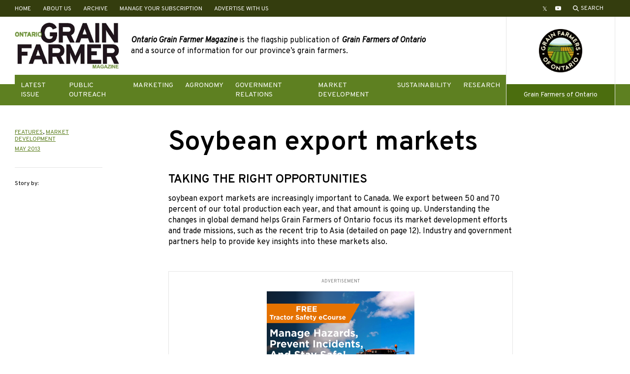

--- FILE ---
content_type: text/html; charset=UTF-8
request_url: https://ontariograinfarmer.ca/2013/05/01/soybean-export-markets/
body_size: 24996
content:
<!doctype html>
<html lang="en-US">
	<head>
		<meta charset="UTF-8">
		<meta name="viewport" content="width=device-width, initial-scale=1">
		<link rel="icon" type="image/png" href="https://ontariograinfarmer.ca/wp-content/themes/ontariograinfarmer-2019/images/logos/favicon.png">
		<meta name='robots' content='index, follow, max-image-preview:large, max-snippet:-1, max-video-preview:-1' />

	<!-- This site is optimized with the Yoast SEO plugin v26.7 - https://yoast.com/wordpress/plugins/seo/ -->
	<title>Soybean export markets - Ontario Grain Farmer</title>
	<link rel="canonical" href="https://ontariograinfarmer.ca/2013/05/01/soybean-export-markets/" />
	<meta property="og:locale" content="en_US" />
	<meta property="og:type" content="article" />
	<meta property="og:title" content="Soybean export markets - Ontario Grain Farmer" />
	<meta property="og:description" content="TAKING THE RIGHT OPPORTUNITIES soybean export markets are increasingly important to Canada. We export between 50 and 70 percent of our total production each year, and that amount is going up. Understanding the changes in&#8230;" />
	<meta property="og:url" content="https://ontariograinfarmer.ca/2013/05/01/soybean-export-markets/" />
	<meta property="og:site_name" content="Ontario Grain Farmer" />
	<meta property="article:published_time" content="2013-05-01T04:00:00+00:00" />
	<meta property="article:modified_time" content="2017-06-14T14:17:49+00:00" />
	<meta name="author" content="Treena Hein" />
	<meta name="twitter:card" content="summary_large_image" />
	<meta name="twitter:creator" content="@GrainFarmerMag" />
	<meta name="twitter:site" content="@GrainFarmerMag" />
	<meta name="twitter:label1" content="Written by" />
	<meta name="twitter:data1" content="Treena Hein" />
	<meta name="twitter:label2" content="Est. reading time" />
	<meta name="twitter:data2" content="4 minutes" />
	<script type="application/ld+json" class="yoast-schema-graph">{"@context":"https://schema.org","@graph":[{"@type":"Article","@id":"https://ontariograinfarmer.ca/2013/05/01/soybean-export-markets/#article","isPartOf":{"@id":"https://ontariograinfarmer.ca/2013/05/01/soybean-export-markets/"},"author":[{"@id":"https://ontariograinfarmer.ca/#/schema/person/7e11c443bbc2adbc72cc0fdd698152d5"}],"headline":"Soybean export markets","datePublished":"2013-05-01T04:00:00+00:00","dateModified":"2017-06-14T14:17:49+00:00","mainEntityOfPage":{"@id":"https://ontariograinfarmer.ca/2013/05/01/soybean-export-markets/"},"wordCount":870,"articleSection":["Features","Market Development"],"inLanguage":"en-US"},{"@type":"WebPage","@id":"https://ontariograinfarmer.ca/2013/05/01/soybean-export-markets/","url":"https://ontariograinfarmer.ca/2013/05/01/soybean-export-markets/","name":"Soybean export markets - Ontario Grain Farmer","isPartOf":{"@id":"https://ontariograinfarmer.ca/#website"},"datePublished":"2013-05-01T04:00:00+00:00","dateModified":"2017-06-14T14:17:49+00:00","author":{"@id":"https://ontariograinfarmer.ca/#/schema/person/7e11c443bbc2adbc72cc0fdd698152d5"},"breadcrumb":{"@id":"https://ontariograinfarmer.ca/2013/05/01/soybean-export-markets/#breadcrumb"},"inLanguage":"en-US","potentialAction":[{"@type":"ReadAction","target":["https://ontariograinfarmer.ca/2013/05/01/soybean-export-markets/"]}]},{"@type":"BreadcrumbList","@id":"https://ontariograinfarmer.ca/2013/05/01/soybean-export-markets/#breadcrumb","itemListElement":[{"@type":"ListItem","position":1,"name":"Home","item":"https://ontariograinfarmer.ca/"},{"@type":"ListItem","position":2,"name":"Posts","item":"https://ontariograinfarmer.ca/posts/"},{"@type":"ListItem","position":3,"name":"Soybean export markets"}]},{"@type":"WebSite","@id":"https://ontariograinfarmer.ca/#website","url":"https://ontariograinfarmer.ca/","name":"Ontario Grain Farmer","description":"The magazine of Grain Farmers of Ontario","potentialAction":[{"@type":"SearchAction","target":{"@type":"EntryPoint","urlTemplate":"https://ontariograinfarmer.ca/?s={search_term_string}"},"query-input":{"@type":"PropertyValueSpecification","valueRequired":true,"valueName":"search_term_string"}}],"inLanguage":"en-US"},{"@type":"Person","@id":"https://ontariograinfarmer.ca/#/schema/person/7e11c443bbc2adbc72cc0fdd698152d5","name":"Treena Hein","image":{"@type":"ImageObject","inLanguage":"en-US","@id":"https://ontariograinfarmer.ca/#/schema/person/image/bc6d71a6b1f7b16ef1ad639189d0cc08","url":"https://secure.gravatar.com/avatar/d97e075bae66816cb62808318357d76460ee8d58037dde003f7924fe37303348?s=96&d=mm&r=g","contentUrl":"https://secure.gravatar.com/avatar/d97e075bae66816cb62808318357d76460ee8d58037dde003f7924fe37303348?s=96&d=mm&r=g","caption":"Treena Hein"},"url":"https://ontariograinfarmer.ca/author/treena-hein/"}]}</script>
	<!-- / Yoast SEO plugin. -->


<link rel='dns-prefetch' href='//fonts.googleapis.com' />
<link rel="alternate" type="application/rss+xml" title="Ontario Grain Farmer &raquo; Feed" href="https://ontariograinfarmer.ca/feed/" />
<link rel="alternate" type="application/rss+xml" title="Ontario Grain Farmer &raquo; Comments Feed" href="https://ontariograinfarmer.ca/comments/feed/" />
<link rel="alternate" title="oEmbed (JSON)" type="application/json+oembed" href="https://ontariograinfarmer.ca/wp-json/oembed/1.0/embed?url=https%3A%2F%2Fontariograinfarmer.ca%2F2013%2F05%2F01%2Fsoybean-export-markets%2F" />
<link rel="alternate" title="oEmbed (XML)" type="text/xml+oembed" href="https://ontariograinfarmer.ca/wp-json/oembed/1.0/embed?url=https%3A%2F%2Fontariograinfarmer.ca%2F2013%2F05%2F01%2Fsoybean-export-markets%2F&#038;format=xml" />
		<!-- This site uses the Google Analytics by MonsterInsights plugin v9.11.1 - Using Analytics tracking - https://www.monsterinsights.com/ -->
							<script src="//www.googletagmanager.com/gtag/js?id=G-WN4GDH5FVW"  data-cfasync="false" data-wpfc-render="false" type="text/javascript" async></script>
			<script data-cfasync="false" data-wpfc-render="false" type="text/javascript">
				var mi_version = '9.11.1';
				var mi_track_user = true;
				var mi_no_track_reason = '';
								var MonsterInsightsDefaultLocations = {"page_location":"https:\/\/ontariograinfarmer.ca\/2013\/05\/01\/soybean-export-markets\/"};
								if ( typeof MonsterInsightsPrivacyGuardFilter === 'function' ) {
					var MonsterInsightsLocations = (typeof MonsterInsightsExcludeQuery === 'object') ? MonsterInsightsPrivacyGuardFilter( MonsterInsightsExcludeQuery ) : MonsterInsightsPrivacyGuardFilter( MonsterInsightsDefaultLocations );
				} else {
					var MonsterInsightsLocations = (typeof MonsterInsightsExcludeQuery === 'object') ? MonsterInsightsExcludeQuery : MonsterInsightsDefaultLocations;
				}

								var disableStrs = [
										'ga-disable-G-WN4GDH5FVW',
									];

				/* Function to detect opted out users */
				function __gtagTrackerIsOptedOut() {
					for (var index = 0; index < disableStrs.length; index++) {
						if (document.cookie.indexOf(disableStrs[index] + '=true') > -1) {
							return true;
						}
					}

					return false;
				}

				/* Disable tracking if the opt-out cookie exists. */
				if (__gtagTrackerIsOptedOut()) {
					for (var index = 0; index < disableStrs.length; index++) {
						window[disableStrs[index]] = true;
					}
				}

				/* Opt-out function */
				function __gtagTrackerOptout() {
					for (var index = 0; index < disableStrs.length; index++) {
						document.cookie = disableStrs[index] + '=true; expires=Thu, 31 Dec 2099 23:59:59 UTC; path=/';
						window[disableStrs[index]] = true;
					}
				}

				if ('undefined' === typeof gaOptout) {
					function gaOptout() {
						__gtagTrackerOptout();
					}
				}
								window.dataLayer = window.dataLayer || [];

				window.MonsterInsightsDualTracker = {
					helpers: {},
					trackers: {},
				};
				if (mi_track_user) {
					function __gtagDataLayer() {
						dataLayer.push(arguments);
					}

					function __gtagTracker(type, name, parameters) {
						if (!parameters) {
							parameters = {};
						}

						if (parameters.send_to) {
							__gtagDataLayer.apply(null, arguments);
							return;
						}

						if (type === 'event') {
														parameters.send_to = monsterinsights_frontend.v4_id;
							var hookName = name;
							if (typeof parameters['event_category'] !== 'undefined') {
								hookName = parameters['event_category'] + ':' + name;
							}

							if (typeof MonsterInsightsDualTracker.trackers[hookName] !== 'undefined') {
								MonsterInsightsDualTracker.trackers[hookName](parameters);
							} else {
								__gtagDataLayer('event', name, parameters);
							}
							
						} else {
							__gtagDataLayer.apply(null, arguments);
						}
					}

					__gtagTracker('js', new Date());
					__gtagTracker('set', {
						'developer_id.dZGIzZG': true,
											});
					if ( MonsterInsightsLocations.page_location ) {
						__gtagTracker('set', MonsterInsightsLocations);
					}
										__gtagTracker('config', 'G-WN4GDH5FVW', {"forceSSL":"true","link_attribution":"true"} );
										window.gtag = __gtagTracker;										(function () {
						/* https://developers.google.com/analytics/devguides/collection/analyticsjs/ */
						/* ga and __gaTracker compatibility shim. */
						var noopfn = function () {
							return null;
						};
						var newtracker = function () {
							return new Tracker();
						};
						var Tracker = function () {
							return null;
						};
						var p = Tracker.prototype;
						p.get = noopfn;
						p.set = noopfn;
						p.send = function () {
							var args = Array.prototype.slice.call(arguments);
							args.unshift('send');
							__gaTracker.apply(null, args);
						};
						var __gaTracker = function () {
							var len = arguments.length;
							if (len === 0) {
								return;
							}
							var f = arguments[len - 1];
							if (typeof f !== 'object' || f === null || typeof f.hitCallback !== 'function') {
								if ('send' === arguments[0]) {
									var hitConverted, hitObject = false, action;
									if ('event' === arguments[1]) {
										if ('undefined' !== typeof arguments[3]) {
											hitObject = {
												'eventAction': arguments[3],
												'eventCategory': arguments[2],
												'eventLabel': arguments[4],
												'value': arguments[5] ? arguments[5] : 1,
											}
										}
									}
									if ('pageview' === arguments[1]) {
										if ('undefined' !== typeof arguments[2]) {
											hitObject = {
												'eventAction': 'page_view',
												'page_path': arguments[2],
											}
										}
									}
									if (typeof arguments[2] === 'object') {
										hitObject = arguments[2];
									}
									if (typeof arguments[5] === 'object') {
										Object.assign(hitObject, arguments[5]);
									}
									if ('undefined' !== typeof arguments[1].hitType) {
										hitObject = arguments[1];
										if ('pageview' === hitObject.hitType) {
											hitObject.eventAction = 'page_view';
										}
									}
									if (hitObject) {
										action = 'timing' === arguments[1].hitType ? 'timing_complete' : hitObject.eventAction;
										hitConverted = mapArgs(hitObject);
										__gtagTracker('event', action, hitConverted);
									}
								}
								return;
							}

							function mapArgs(args) {
								var arg, hit = {};
								var gaMap = {
									'eventCategory': 'event_category',
									'eventAction': 'event_action',
									'eventLabel': 'event_label',
									'eventValue': 'event_value',
									'nonInteraction': 'non_interaction',
									'timingCategory': 'event_category',
									'timingVar': 'name',
									'timingValue': 'value',
									'timingLabel': 'event_label',
									'page': 'page_path',
									'location': 'page_location',
									'title': 'page_title',
									'referrer' : 'page_referrer',
								};
								for (arg in args) {
																		if (!(!args.hasOwnProperty(arg) || !gaMap.hasOwnProperty(arg))) {
										hit[gaMap[arg]] = args[arg];
									} else {
										hit[arg] = args[arg];
									}
								}
								return hit;
							}

							try {
								f.hitCallback();
							} catch (ex) {
							}
						};
						__gaTracker.create = newtracker;
						__gaTracker.getByName = newtracker;
						__gaTracker.getAll = function () {
							return [];
						};
						__gaTracker.remove = noopfn;
						__gaTracker.loaded = true;
						window['__gaTracker'] = __gaTracker;
					})();
									} else {
										console.log("");
					(function () {
						function __gtagTracker() {
							return null;
						}

						window['__gtagTracker'] = __gtagTracker;
						window['gtag'] = __gtagTracker;
					})();
									}
			</script>
							<!-- / Google Analytics by MonsterInsights -->
		<style id='wp-img-auto-sizes-contain-inline-css' type='text/css'>
img:is([sizes=auto i],[sizes^="auto," i]){contain-intrinsic-size:3000px 1500px}
/*# sourceURL=wp-img-auto-sizes-contain-inline-css */
</style>
<link rel='stylesheet' id='adsanity-default-css-css' href='https://ontariograinfarmer.ca/wp-content/plugins/adsanity/dist/css/widget-default.css?ver=1.9.5' type='text/css' media='screen' />
<style id='wp-emoji-styles-inline-css' type='text/css'>

	img.wp-smiley, img.emoji {
		display: inline !important;
		border: none !important;
		box-shadow: none !important;
		height: 1em !important;
		width: 1em !important;
		margin: 0 0.07em !important;
		vertical-align: -0.1em !important;
		background: none !important;
		padding: 0 !important;
	}
/*# sourceURL=wp-emoji-styles-inline-css */
</style>
<style id='classic-theme-styles-inline-css' type='text/css'>
/*! This file is auto-generated */
.wp-block-button__link{color:#fff;background-color:#32373c;border-radius:9999px;box-shadow:none;text-decoration:none;padding:calc(.667em + 2px) calc(1.333em + 2px);font-size:1.125em}.wp-block-file__button{background:#32373c;color:#fff;text-decoration:none}
/*# sourceURL=/wp-includes/css/classic-themes.min.css */
</style>
<link rel='stylesheet' id='adsanity-vii-css' href='https://ontariograinfarmer.ca/wp-content/plugins/adsanity-vi-video-ads/public/dist/bundle.css?ver=1.4' type='text/css' media='all' />
<link rel='stylesheet' id='pb-theme-fonts-css' href='https://fonts.googleapis.com/css?family=Overpass%3A400%2C400i%2C600&#038;display=swap&#038;ver=1.2.0' type='text/css' media='all' />
<link rel='stylesheet' id='pb-style-css' href='https://ontariograinfarmer.ca/wp-content/themes/ontariograinfarmer-2019/style.css?ver=1.2.0' type='text/css' media='all' />
<script type="text/javascript" src="https://ontariograinfarmer.ca/wp-content/plugins/google-analytics-for-wordpress/assets/js/frontend-gtag.min.js?ver=9.11.1" id="monsterinsights-frontend-script-js" async="async" data-wp-strategy="async"></script>
<script data-cfasync="false" data-wpfc-render="false" type="text/javascript" id='monsterinsights-frontend-script-js-extra'>/* <![CDATA[ */
var monsterinsights_frontend = {"js_events_tracking":"true","download_extensions":"doc,pdf,ppt,zip,xls,docx,pptx,xlsx","inbound_paths":"[{\"path\":\"\\\/go\\\/\",\"label\":\"affiliate\"},{\"path\":\"\\\/recommend\\\/\",\"label\":\"affiliate\"}]","home_url":"https:\/\/ontariograinfarmer.ca","hash_tracking":"false","v4_id":"G-WN4GDH5FVW"};/* ]]> */
</script>
<script type="text/javascript" src="https://ontariograinfarmer.ca/wp-includes/js/jquery/jquery.min.js?ver=3.7.1" id="jquery-core-js"></script>
<script type="text/javascript" src="https://ontariograinfarmer.ca/wp-includes/js/jquery/jquery-migrate.min.js?ver=3.4.1" id="jquery-migrate-js"></script>
<link rel="https://api.w.org/" href="https://ontariograinfarmer.ca/wp-json/" /><link rel="alternate" title="JSON" type="application/json" href="https://ontariograinfarmer.ca/wp-json/wp/v2/posts/760" /><link rel="EditURI" type="application/rsd+xml" title="RSD" href="https://ontariograinfarmer.ca/xmlrpc.php?rsd" />
<meta name="generator" content="WordPress 6.9" />
<link rel='shortlink' href='https://ontariograinfarmer.ca/?p=760' />
<link rel="icon" href="https://ontariograinfarmer.ca/wp-content/uploads/2017/07/cropped-ogf-32x32.png" sizes="32x32" />
<link rel="icon" href="https://ontariograinfarmer.ca/wp-content/uploads/2017/07/cropped-ogf-192x192.png" sizes="192x192" />
<link rel="apple-touch-icon" href="https://ontariograinfarmer.ca/wp-content/uploads/2017/07/cropped-ogf-180x180.png" />
<meta name="msapplication-TileImage" content="https://ontariograinfarmer.ca/wp-content/uploads/2017/07/cropped-ogf-270x270.png" />
		<style type="text/css" id="wp-custom-css">
			[href*="twitter.com"]:before {
		content: "\1D54F"!important;
}		</style>
			<style id='wp-block-heading-inline-css' type='text/css'>
h1:where(.wp-block-heading).has-background,h2:where(.wp-block-heading).has-background,h3:where(.wp-block-heading).has-background,h4:where(.wp-block-heading).has-background,h5:where(.wp-block-heading).has-background,h6:where(.wp-block-heading).has-background{padding:1.25em 2.375em}h1.has-text-align-left[style*=writing-mode]:where([style*=vertical-lr]),h1.has-text-align-right[style*=writing-mode]:where([style*=vertical-rl]),h2.has-text-align-left[style*=writing-mode]:where([style*=vertical-lr]),h2.has-text-align-right[style*=writing-mode]:where([style*=vertical-rl]),h3.has-text-align-left[style*=writing-mode]:where([style*=vertical-lr]),h3.has-text-align-right[style*=writing-mode]:where([style*=vertical-rl]),h4.has-text-align-left[style*=writing-mode]:where([style*=vertical-lr]),h4.has-text-align-right[style*=writing-mode]:where([style*=vertical-rl]),h5.has-text-align-left[style*=writing-mode]:where([style*=vertical-lr]),h5.has-text-align-right[style*=writing-mode]:where([style*=vertical-rl]),h6.has-text-align-left[style*=writing-mode]:where([style*=vertical-lr]),h6.has-text-align-right[style*=writing-mode]:where([style*=vertical-rl]){rotate:180deg}
/*# sourceURL=https://ontariograinfarmer.ca/wp-includes/blocks/heading/style.min.css */
</style>
<style id='wp-block-paragraph-inline-css' type='text/css'>
.is-small-text{font-size:.875em}.is-regular-text{font-size:1em}.is-large-text{font-size:2.25em}.is-larger-text{font-size:3em}.has-drop-cap:not(:focus):first-letter{float:left;font-size:8.4em;font-style:normal;font-weight:100;line-height:.68;margin:.05em .1em 0 0;text-transform:uppercase}body.rtl .has-drop-cap:not(:focus):first-letter{float:none;margin-left:.1em}p.has-drop-cap.has-background{overflow:hidden}:root :where(p.has-background){padding:1.25em 2.375em}:where(p.has-text-color:not(.has-link-color)) a{color:inherit}p.has-text-align-left[style*="writing-mode:vertical-lr"],p.has-text-align-right[style*="writing-mode:vertical-rl"]{rotate:180deg}
/*# sourceURL=https://ontariograinfarmer.ca/wp-includes/blocks/paragraph/style.min.css */
</style>
<style id='wp-block-table-inline-css' type='text/css'>
.wp-block-table{overflow-x:auto}.wp-block-table table{border-collapse:collapse;width:100%}.wp-block-table thead{border-bottom:3px solid}.wp-block-table tfoot{border-top:3px solid}.wp-block-table td,.wp-block-table th{border:1px solid;padding:.5em}.wp-block-table .has-fixed-layout{table-layout:fixed;width:100%}.wp-block-table .has-fixed-layout td,.wp-block-table .has-fixed-layout th{word-break:break-word}.wp-block-table.aligncenter,.wp-block-table.alignleft,.wp-block-table.alignright{display:table;width:auto}.wp-block-table.aligncenter td,.wp-block-table.aligncenter th,.wp-block-table.alignleft td,.wp-block-table.alignleft th,.wp-block-table.alignright td,.wp-block-table.alignright th{word-break:break-word}.wp-block-table .has-subtle-light-gray-background-color{background-color:#f3f4f5}.wp-block-table .has-subtle-pale-green-background-color{background-color:#e9fbe5}.wp-block-table .has-subtle-pale-blue-background-color{background-color:#e7f5fe}.wp-block-table .has-subtle-pale-pink-background-color{background-color:#fcf0ef}.wp-block-table.is-style-stripes{background-color:initial;border-collapse:inherit;border-spacing:0}.wp-block-table.is-style-stripes tbody tr:nth-child(odd){background-color:#f0f0f0}.wp-block-table.is-style-stripes.has-subtle-light-gray-background-color tbody tr:nth-child(odd){background-color:#f3f4f5}.wp-block-table.is-style-stripes.has-subtle-pale-green-background-color tbody tr:nth-child(odd){background-color:#e9fbe5}.wp-block-table.is-style-stripes.has-subtle-pale-blue-background-color tbody tr:nth-child(odd){background-color:#e7f5fe}.wp-block-table.is-style-stripes.has-subtle-pale-pink-background-color tbody tr:nth-child(odd){background-color:#fcf0ef}.wp-block-table.is-style-stripes td,.wp-block-table.is-style-stripes th{border-color:#0000}.wp-block-table.is-style-stripes{border-bottom:1px solid #f0f0f0}.wp-block-table .has-border-color td,.wp-block-table .has-border-color th,.wp-block-table .has-border-color tr,.wp-block-table .has-border-color>*{border-color:inherit}.wp-block-table table[style*=border-top-color] tr:first-child,.wp-block-table table[style*=border-top-color] tr:first-child td,.wp-block-table table[style*=border-top-color] tr:first-child th,.wp-block-table table[style*=border-top-color]>*,.wp-block-table table[style*=border-top-color]>* td,.wp-block-table table[style*=border-top-color]>* th{border-top-color:inherit}.wp-block-table table[style*=border-top-color] tr:not(:first-child){border-top-color:initial}.wp-block-table table[style*=border-right-color] td:last-child,.wp-block-table table[style*=border-right-color] th,.wp-block-table table[style*=border-right-color] tr,.wp-block-table table[style*=border-right-color]>*{border-right-color:inherit}.wp-block-table table[style*=border-bottom-color] tr:last-child,.wp-block-table table[style*=border-bottom-color] tr:last-child td,.wp-block-table table[style*=border-bottom-color] tr:last-child th,.wp-block-table table[style*=border-bottom-color]>*,.wp-block-table table[style*=border-bottom-color]>* td,.wp-block-table table[style*=border-bottom-color]>* th{border-bottom-color:inherit}.wp-block-table table[style*=border-bottom-color] tr:not(:last-child){border-bottom-color:initial}.wp-block-table table[style*=border-left-color] td:first-child,.wp-block-table table[style*=border-left-color] th,.wp-block-table table[style*=border-left-color] tr,.wp-block-table table[style*=border-left-color]>*{border-left-color:inherit}.wp-block-table table[style*=border-style] td,.wp-block-table table[style*=border-style] th,.wp-block-table table[style*=border-style] tr,.wp-block-table table[style*=border-style]>*{border-style:inherit}.wp-block-table table[style*=border-width] td,.wp-block-table table[style*=border-width] th,.wp-block-table table[style*=border-width] tr,.wp-block-table table[style*=border-width]>*{border-style:inherit;border-width:inherit}
/*# sourceURL=https://ontariograinfarmer.ca/wp-includes/blocks/table/style.min.css */
</style>
<style id='global-styles-inline-css' type='text/css'>
:root{--wp--preset--aspect-ratio--square: 1;--wp--preset--aspect-ratio--4-3: 4/3;--wp--preset--aspect-ratio--3-4: 3/4;--wp--preset--aspect-ratio--3-2: 3/2;--wp--preset--aspect-ratio--2-3: 2/3;--wp--preset--aspect-ratio--16-9: 16/9;--wp--preset--aspect-ratio--9-16: 9/16;--wp--preset--gradient--vivid-cyan-blue-to-vivid-purple: linear-gradient(135deg,rgb(6,147,227) 0%,rgb(155,81,224) 100%);--wp--preset--gradient--light-green-cyan-to-vivid-green-cyan: linear-gradient(135deg,rgb(122,220,180) 0%,rgb(0,208,130) 100%);--wp--preset--gradient--luminous-vivid-amber-to-luminous-vivid-orange: linear-gradient(135deg,rgb(252,185,0) 0%,rgb(255,105,0) 100%);--wp--preset--gradient--luminous-vivid-orange-to-vivid-red: linear-gradient(135deg,rgb(255,105,0) 0%,rgb(207,46,46) 100%);--wp--preset--gradient--very-light-gray-to-cyan-bluish-gray: linear-gradient(135deg,rgb(238,238,238) 0%,rgb(169,184,195) 100%);--wp--preset--gradient--cool-to-warm-spectrum: linear-gradient(135deg,rgb(74,234,220) 0%,rgb(151,120,209) 20%,rgb(207,42,186) 40%,rgb(238,44,130) 60%,rgb(251,105,98) 80%,rgb(254,248,76) 100%);--wp--preset--gradient--blush-light-purple: linear-gradient(135deg,rgb(255,206,236) 0%,rgb(152,150,240) 100%);--wp--preset--gradient--blush-bordeaux: linear-gradient(135deg,rgb(254,205,165) 0%,rgb(254,45,45) 50%,rgb(107,0,62) 100%);--wp--preset--gradient--luminous-dusk: linear-gradient(135deg,rgb(255,203,112) 0%,rgb(199,81,192) 50%,rgb(65,88,208) 100%);--wp--preset--gradient--pale-ocean: linear-gradient(135deg,rgb(255,245,203) 0%,rgb(182,227,212) 50%,rgb(51,167,181) 100%);--wp--preset--gradient--electric-grass: linear-gradient(135deg,rgb(202,248,128) 0%,rgb(113,206,126) 100%);--wp--preset--gradient--midnight: linear-gradient(135deg,rgb(2,3,129) 0%,rgb(40,116,252) 100%);--wp--preset--font-size--small: 12px;--wp--preset--font-size--medium: 20px;--wp--preset--font-size--large: 36px;--wp--preset--font-size--x-large: 42px;--wp--preset--spacing--20: 0.44rem;--wp--preset--spacing--30: 0.67rem;--wp--preset--spacing--40: 1rem;--wp--preset--spacing--50: 1.5rem;--wp--preset--spacing--60: 2.25rem;--wp--preset--spacing--70: 3.38rem;--wp--preset--spacing--80: 5.06rem;--wp--preset--shadow--natural: 6px 6px 9px rgba(0, 0, 0, 0.2);--wp--preset--shadow--deep: 12px 12px 50px rgba(0, 0, 0, 0.4);--wp--preset--shadow--sharp: 6px 6px 0px rgba(0, 0, 0, 0.2);--wp--preset--shadow--outlined: 6px 6px 0px -3px rgb(255, 255, 255), 6px 6px rgb(0, 0, 0);--wp--preset--shadow--crisp: 6px 6px 0px rgb(0, 0, 0);}:where(.is-layout-flex){gap: 0.5em;}:where(.is-layout-grid){gap: 0.5em;}body .is-layout-flex{display: flex;}.is-layout-flex{flex-wrap: wrap;align-items: center;}.is-layout-flex > :is(*, div){margin: 0;}body .is-layout-grid{display: grid;}.is-layout-grid > :is(*, div){margin: 0;}:where(.wp-block-columns.is-layout-flex){gap: 2em;}:where(.wp-block-columns.is-layout-grid){gap: 2em;}:where(.wp-block-post-template.is-layout-flex){gap: 1.25em;}:where(.wp-block-post-template.is-layout-grid){gap: 1.25em;}.has-vivid-cyan-blue-to-vivid-purple-gradient-background{background: var(--wp--preset--gradient--vivid-cyan-blue-to-vivid-purple) !important;}.has-light-green-cyan-to-vivid-green-cyan-gradient-background{background: var(--wp--preset--gradient--light-green-cyan-to-vivid-green-cyan) !important;}.has-luminous-vivid-amber-to-luminous-vivid-orange-gradient-background{background: var(--wp--preset--gradient--luminous-vivid-amber-to-luminous-vivid-orange) !important;}.has-luminous-vivid-orange-to-vivid-red-gradient-background{background: var(--wp--preset--gradient--luminous-vivid-orange-to-vivid-red) !important;}.has-very-light-gray-to-cyan-bluish-gray-gradient-background{background: var(--wp--preset--gradient--very-light-gray-to-cyan-bluish-gray) !important;}.has-cool-to-warm-spectrum-gradient-background{background: var(--wp--preset--gradient--cool-to-warm-spectrum) !important;}.has-blush-light-purple-gradient-background{background: var(--wp--preset--gradient--blush-light-purple) !important;}.has-blush-bordeaux-gradient-background{background: var(--wp--preset--gradient--blush-bordeaux) !important;}.has-luminous-dusk-gradient-background{background: var(--wp--preset--gradient--luminous-dusk) !important;}.has-pale-ocean-gradient-background{background: var(--wp--preset--gradient--pale-ocean) !important;}.has-electric-grass-gradient-background{background: var(--wp--preset--gradient--electric-grass) !important;}.has-midnight-gradient-background{background: var(--wp--preset--gradient--midnight) !important;}.has-small-font-size{font-size: var(--wp--preset--font-size--small) !important;}.has-medium-font-size{font-size: var(--wp--preset--font-size--medium) !important;}.has-large-font-size{font-size: var(--wp--preset--font-size--large) !important;}.has-x-large-font-size{font-size: var(--wp--preset--font-size--x-large) !important;}
/*# sourceURL=global-styles-inline-css */
</style>
<link rel='stylesheet' id='socialsnap-styles-css' href='https://ontariograinfarmer.ca/wp-content/plugins/socialsnap/assets/css/socialsnap.css?ver=1.4' type='text/css' media='all' />
<link rel='stylesheet' id='wpforms-classic-base-css' href='https://ontariograinfarmer.ca/wp-content/plugins/wpforms-lite/assets/css/frontend/classic/wpforms-base.min.css?ver=1.9.8.7' type='text/css' media='all' />
</head>
	<body class="wp-singular post-template-default single single-post postid-760 single-format-standard wp-embed-responsive wp-theme-ontariograinfarmer-2019">
				<a class="u-sr-only u-skip-link" href="#content">Skip to content</a>
		<div class="c-super-header u-hidden-mobile">
			<div class="o-container">
				<div class="c-super-header__content">
					<ul id="header-links" class="o-list-bare c-footer-nav c-footer-nav--header"><li id="menu-item-6650" class="menu-item menu-item-type-post_type menu-item-object-page menu-item-home menu-item-6650"><a href="https://ontariograinfarmer.ca/">Home</a></li>
<li id="menu-item-3243" class="menu-item menu-item-type-post_type menu-item-object-page menu-item-3243"><a href="https://ontariograinfarmer.ca/about-us/">About Us</a></li>
<li id="menu-item-3244" class="menu-item menu-item-type-post_type menu-item-object-page current_page_parent menu-item-3244"><a href="https://ontariograinfarmer.ca/posts/">Archive</a></li>
<li id="menu-item-12892" class="menu-item menu-item-type-custom menu-item-object-custom menu-item-12892"><a target="_blank" href="https://gfo1.typeform.com/ogf-mag-status">Manage Your Subscription</a></li>
<li id="menu-item-12988" class="menu-item menu-item-type-post_type menu-item-object-page menu-item-12988"><a href="https://ontariograinfarmer.ca/advertise-with-us/">Advertise With Us</a></li>
</ul>					<div class="c-super-header__social-search">
						<ul id="social-links-header" class="o-list-bare c-social-nav__list"><li id="menu-item-3219" class="menu-item menu-item-type-custom menu-item-object-custom menu-item-3219"><a target="_blank" href="http://www.twitter.com/grainfarmermag"><span class="u-sr-only">Twitter</span></a></li>
<li id="menu-item-3263" class="menu-item menu-item-type-custom menu-item-object-custom menu-item-3263"><a target="_blank" href="https://www.youtube.com/user/grainfarmersontario"><span class="u-sr-only">YouTube</span></a></li>
</ul>						<a href="https://ontariograinfarmer.ca/search/" class="o-button-bare c-button-search">
							<svg xmlns="http://www.w3.org/2000/svg" viewBox="0 0 12 12" width="12" height="12" fill="#fff" class="c-button-search__icon">
								<path d="M4.75,1.5A3.25,3.25,0,1,1,1.5,4.75,3.26,3.26,0,0,1,4.75,1.5m0-1.5A4.75,4.75,0,1,0,9.5,4.75,4.75,4.75,0,0,0,4.75,0Z"/>
								<rect class="cls-1" x="9.5" y="7.4" width="0.35" height="4.54" transform="translate(-4.01 9.67) rotate(-45)"/>
								<polygon points="8.19 7.34 7.34 8.19 11.15 12 12 11.15 8.19 7.34 8.19 7.34"/>
							</svg>
							<span class="c-button-search__label">Search</span>
						</a>
					</div>
				</div>
			</div>
		</div>
		<header class="c-site-header">
			<div class="c-mobile-navigation-controls u-hidden-desktop">
				<a href="https://ontariograinfarmer.ca/search/" class="o-button-bare c-button-search">
					<svg xmlns="http://www.w3.org/2000/svg" viewBox="0 0 12 12" width="12" height="12" fill="#000" class="c-button-search__icon">
						<path d="M4.75,1.5A3.25,3.25,0,1,1,1.5,4.75,3.26,3.26,0,0,1,4.75,1.5m0-1.5A4.75,4.75,0,1,0,9.5,4.75,4.75,4.75,0,0,0,4.75,0Z"/>
						<rect class="cls-1" x="9.5" y="7.4" width="0.35" height="4.54" transform="translate(-4.01 9.67) rotate(-45)"/>
						<polygon points="8.19 7.34 7.34 8.19 11.15 12 12 11.15 8.19 7.34 8.19 7.34"/>
					</svg>
					<span class="c-button-search__label">Search</span>
				</a>
				<button type="button" class="o-button-bare c-nav-toggle js-menu-toggle" aria-controls="primary-navigation">
					<span class="c-nav-toggle__box">
						<span class="c-nav-toggle__inner"></span>
					</span>
					<span class="u-sr-only">Toggle menu</span>
				</button>
			</div>
			<div class="o-container">
				<div class="c-site-header__parts">
					<div class="c-site-header__left">
						<div class="c-site-header__parts-inner">
							<div class="c-site-header__top">
								<div class="c-site-header__content">
									<a href="https://ontariograinfarmer.ca/" class="c-site-header__logo" rel="home">
										<img src="https://ontariograinfarmer.ca/wp-content/themes/ontariograinfarmer-2019/images/logos/ontario-grain-farmer-magazine-logo.png" alt="Ontario Grain Farmer">
									</a>
																			<div class="c-site-header__intro-text u-hidden-mobile">
											<div id="text-14" class="widget_text">			<div class="textwidget"><p><b><i>Ontario Grain Farmer Magazine</i></b> is the flagship publication of <b><i>Grain Farmers of Ontario</i></b> and a source of information for our province’s grain farmers.<span class="Apple-converted-space"> </span></p>
</div>
		</div>										</div>
																	</div>
							</div>
							<div class="c-site-header__bottom">
								<nav class="c-primary-nav" aria-label="Primary Menu">
									<ul id="primary-navigation" class="o-list-bare c-primary-nav__list js-primary-navigation"><li id="menu-item-12989" class="menu-item menu-item-type-custom menu-item-object-custom menu-item-has-children menu-item-12989"><a href="https://ontariograinfarmer.ca/2025/12/">Latest Issue</a>
<ul class="sub-menu">
	<li id="menu-item-12993" class="menu-item menu-item-type-custom menu-item-object-custom menu-item-12993"><a href="https://ontariograinfarmer.ca/2025/11/">November Issue</a></li>
	<li id="menu-item-12990" class="menu-item menu-item-type-custom menu-item-object-custom menu-item-12990"><a href="https://ontariograinfarmer.ca/2025/10/">October Issue</a></li>
</ul>
</li>
<li id="menu-item-3231" class="menu-item menu-item-type-taxonomy menu-item-object-category menu-item-3231"><a href="https://ontariograinfarmer.ca/category/public-outreach/">Public Outreach</a></li>
<li id="menu-item-3232" class="menu-item menu-item-type-taxonomy menu-item-object-category menu-item-3232"><a href="https://ontariograinfarmer.ca/category/marketing/">Marketing</a></li>
<li id="menu-item-3233" class="menu-item menu-item-type-taxonomy menu-item-object-category menu-item-3233"><a href="https://ontariograinfarmer.ca/category/agronomy/">Agronomy</a></li>
<li id="menu-item-5725" class="menu-item menu-item-type-taxonomy menu-item-object-category menu-item-5725"><a href="https://ontariograinfarmer.ca/category/government-relations/">Government Relations</a></li>
<li id="menu-item-3236" class="menu-item menu-item-type-taxonomy menu-item-object-category current-post-ancestor current-menu-parent current-post-parent menu-item-3236"><a href="https://ontariograinfarmer.ca/category/market-development/">Market Development</a></li>
<li id="menu-item-3237" class="menu-item menu-item-type-taxonomy menu-item-object-category menu-item-3237"><a href="https://ontariograinfarmer.ca/category/sustainability/">Sustainability</a></li>
<li id="menu-item-3238" class="menu-item menu-item-type-taxonomy menu-item-object-category menu-item-3238"><a href="https://ontariograinfarmer.ca/category/research/">Research</a></li>
</ul>								</nav>
							</div>
						</div>
					</div>
					<div class="c-site-header__right u-hidden-mobile">
						<a href="https://gfo.ca/" class="c-site-header__sister-site-link c-site-header__parts-inner">
							<div class="c-site-header__top">
								<div class="c-site-header__sister-site-logo">
									<img src="https://ontariograinfarmer.ca/wp-content/themes/ontariograinfarmer-2019/images/logos/gfo-logo.png" alt="Grain Farmers of Ontario logo">
								</div>
							</div>
							<div class="c-site-header__bottom c-site-header__sister-site-title">
								Grain Farmers of Ontario							</div>
						</a>
					</div>
				</div>
			</div>
		</header>
		<main id="content" class="c-main-content">

	<div class="o-container">
		<div class="o-row">
			<div class="o-col u-7of12-lg u-offset-1of12-xl">
									<article class="c-post post-760 post type-post status-publish format-standard hentry category-features category-market-development">
						<header class="c-post__header">
							<h1 class="c-post__title">Soybean export markets</h1>							<h2 class="c-h3 c-post__subheading"></h2>
													</header>
						<div class="c-post__content">
							<h3>TAKING THE RIGHT OPPORTUNITIES</h3>
<p><span class="CAPS"><span class="Normal">soybean export markets</span></span><span class="Normal"> are increasingly important to Canada. We export between 50 and 70 percent of our total production each year, and that amount is going up. Understanding the changes in global demand helps Grain Farmers of Ontario focus its market development efforts and trade missions, such as the recent trip to Asia (detailed on page 12). Industry and government partners help to provide key insights into these markets also. </p>			<div class="u-clearfix"></div>
			<div class="c-ad u-margin-top-xl u-margin-bottom-xl" style="height: auto;">
				<div class="c-ad__title">Advertisement</div>
				<div class="c-ad__content c-ad__content--300-250">
					<div class="adsanity-rotating-ads ad-alignnone" data-ids="13754,14126,14120,14052,14129,14134" data-timer="10" data-align="alignnone" data-max-width="0">
<div id="ad-13754" class="ad-300x250 adsanity-300x250 alignnone adsanity-alignnone"
><div class="adsanity-inner">

<a rel="nofollow" href="https://ontariograinfarmer.ca/ads/wsps-300x250-september-1-2025-february-28-2026/"  target="_blank"><img fetchpriority="high" decoding="async" width="300" height="250" src="https://ontariograinfarmer.ca/wp-content/uploads/2025/08/Tractor-Safety-ECourse-3.png" class="no-lazy-load wp-post-image" alt="" /></a>
</div></div>

</div>				</div>
			</div>
		
<p> <span class="SubHead"><span class="CAPS">recent statistics</span></span><br /> “Between 2008 and 2012, exports by volume increased by about 90 percent, and exports as a percentage of total production has continued to rise,” says Ken Hester. Hester is a sector specialist with Agriculture and Agri-Food Canada (AAFC), who has recently done some calculations on Canadian export markets using data from Statistics Canada.&#160;&#160; </p>
<p> Hester notes that Asia now represents our largest export region, at about 43 percent by volume of total exports in 2012. Exports to Asia increased about 97 percent between 2008 and 2012, with a significant jump in 2012. </p>
<p> “The Netherlands overtook Japan for the first time in more than 10 years as the most valuable export market by both dollar value and volume in 2010,” Hester observes. “However, in 2012, China became the single largest market, with about 24 percent of total exports by volume, with Japan at 11 percent and the Netherlands at 17 percent. Within the European Union, the Netherlands was followed by Belgium, Germany and Italy.”</p>
<p> When comparing export markets on a price received per metric tonne (pmt) basis, it is clear that Asian markets provide higher value than markets elsewhere, Hester explains. “Asian countries provide an average of $634.67 pmt ($683.04 if you exclude China), with Japan, South Korea, Thailand and Taiwan all above $700 pmt,” he says. “Compare that to the US at $567.83, the EU at $586.25 and Middle Eastern/North African markets at $571.42.” This is likely attributable, in Hester’s view, to higher-value products such as non-GM IP food grade soybeans being a larger portion of total exports in Asia versus the situation in other markets.</p>
<p> TABLE: STATISTICS CANADA DATA ANALYZED BY KEN HESTER, AAFC.<br /> <img decoding="async" width="300" height="195" src="/Portals/1/Issues/2013/MayJune 2013/soyexport1.gif" alt="" /></p>
<p> <span class="SubHead"><span class="CAPS">opportunities going forward</span></span><br /> The explanation for why certain Canadian soybean export markets will grow over others comes down to a combination of quality standards, identity preservation demand and total value proposition, notes Dave Buttenham, Secretary-Manager, Canadian Soybean Exporters&#8217; Association (CSEA). </p>
<p> Hester says opportunities for Canadian growers related to speciality production, such as non-GM soybeans, will continue to remain strong in markets such as Europe and Asia, given well-established preferences from many segments of the value chain. </p>
<p> “However, it’s important to understand that in specialty segments, Canada has primary and secondary markets that need to be served,” he says. “Japan continues to be one of Canada’s primary markets for specialty products because of the years invested in growing the market, tailoring soybeans that meet the specific needs and quality characteristics of different end-users.” </p>
<p> Secondary markets might include opportunities in South East Asian markets and European markets looking for various specialty types for food or feed uses.</p>
<p> “It’s also important to focus on product attributes where Canada has an advantage, such as continuing with a strategy of differentiation, selling traceability strengths and other quality characteristics where higher value can be derived,” Hester notes. “The EU countries, like many other markets, are increasingly looking to sources such as Canada that can meet their quality, safety and traceability needs.” </p>
<p> He says this is largely due to our significant investments made over the past 30 years in terms of research, production practices and grain handling and processing infrastructure. “It’s important that Canada continues to maintain and build relationships with key export markets, communicating the advantages of buying high-quality food grade soybeans that meet the needs of end-users,” Hester notes. “As Canadian soybean exports grow, it’s important to continue to undertake market development programs to promote the benefit of buying specialty Canadian soybeans, building on the Canadian brand for quality and reliability.”&#160; </p>
<p> <span class="SubHead"><span class="CAPS">promoting canada</span></span><br /> The Canadian Soybean Council (CSC), a coalition among Canada’s major soybean growing provinces established in 2005, holds a number of market development activities each year in collaboration with CSEA, AAFC and trade commissioners from various countries. “Each year, target countries are selected for incoming and outgoing programs,” says Nicole Mackellar, CSC Program Coordinator and Grain Farmers of Ontario Market Development Coordinator. “CSC outgoing programs visit Japan each year, as Japan is Canada’s largest market for food grade soybeans and it is critical to maintain customer relationships that have taken several years to develop.”</p>
<p> Other countries are selected for programs based on a number of factors; including Statistics Canada soybean export numbers, export trends, soybean market overviews on each country provided by AAFC and trade commissioners, and critical input from the CSEA. </p>
<p> “The CSC also does a lot of research to better understand what is happening in various markets,” Mackellar explains. “We also keep a close eye on the production trends in competing countries such as the US, Brazil, Argentina, Paraguay and China.” She notes that while the quest to expand markets is important, it must be done wisely to make sure production levels can meet growing needs. “It is, indeed, sometimes challenging to match supply and demand for specialty products; but growers and exporters are working together to share information about market opportunities for IP soybeans.” •<br /> </span></p>
						</div>
						<footer class="c-post__footer">
							<div class="c-post__next-link">
								<strong>Next:</strong> <a href="https://ontariograinfarmer.ca/2013/05/01/in-the-news-42/" rel="next">In the news</a> &rsaquo;							</div>
							<div class="c-post__sharing">
																	<div class="u-flex u-align-items-center">
										<div class="ss-inline-share-wrapper ss-left-inline-content ss-small-icons ss-with-spacing ss-rectangle-icons ss-without-labels"><div class="ss-inline-share-content"><ul class="ss-social-icons-container"><li class=""><a href="#" aria-label="Email" data-ss-ss-link="mailto:?body=https%3A%2F%2Fontariograinfarmer.ca%2F2013%2F05%2F01%2Fsoybean-export-markets%2F&#038;subject=Soybean%20export%20markets" class="ss-envelope-color" rel="nofollow noopener" data-ss-ss-network-id="envelope" data-ss-ss-post-id="760" data-ss-ss-location="inline_content" data-ss-ss-permalink="https://ontariograinfarmer.ca/2013/05/01/soybean-export-markets/" data-ss-ss-type="share"> <span class="ss-share-network-content"><i class="ss-network-icon"><svg class="ss-svg-icon" aria-hidden="true" role="img" focusable="false" width="32" height="32" viewBox="0 0 32 32" xmlns="http://www.w3.org/2000/svg"><path d="M32 12.964v14.179c0 1.571-1.286 2.857-2.857 2.857h-26.286c-1.571 0-2.857-1.286-2.857-2.857v-14.179c0.536 0.589 1.143 1.107 1.804 1.554 2.964 2.018 5.964 4.036 8.875 6.161 1.5 1.107 3.357 2.464 5.304 2.464h0.036c1.946 0 3.804-1.357 5.304-2.464 2.911-2.107 5.911-4.143 8.893-6.161 0.643-0.446 1.25-0.964 1.786-1.554zM32 7.714c0 2-1.482 3.804-3.054 4.893-2.786 1.929-5.589 3.857-8.357 5.804-1.161 0.804-3.125 2.446-4.571 2.446h-0.036c-1.446 0-3.411-1.643-4.571-2.446-2.768-1.946-5.571-3.875-8.339-5.804-1.268-0.857-3.071-2.875-3.071-4.5 0-1.75 0.946-3.25 2.857-3.25h26.286c1.554 0 2.857 1.286 2.857 2.857z"></path></svg></i></span></a></li><li class=""><a href="#" aria-label="Facebook" data-ss-ss-link="https://www.facebook.com/sharer.php?t=Soybean%20export%20markets&#038;u=https%3A%2F%2Fontariograinfarmer.ca%2F2013%2F05%2F01%2Fsoybean-export-markets%2F" class="ss-facebook-color" rel="nofollow noopener" data-ss-ss-network-id="facebook" data-ss-ss-post-id="760" data-ss-ss-location="inline_content" data-ss-ss-permalink="https://ontariograinfarmer.ca/2013/05/01/soybean-export-markets/" data-ss-ss-type="share" data-has-api="true"> <span class="ss-share-network-content"><i class="ss-network-icon"><svg class="ss-svg-icon" aria-hidden="true" role="img" focusable="false" width="32" height="32" viewBox="0 0 32 32" xmlns="http://www.w3.org/2000/svg"><path d="M32 16.098C32 7.208 24.837 0 16 0S0 7.207 0 16.098C0 24.133 5.851 30.792 13.5 32V20.751H9.437v-4.653H13.5V12.55c0-4.034 2.389-6.263 6.043-6.263 1.751 0 3.582.315 3.582.315v3.961h-2.018c-1.987 0-2.607 1.241-2.607 2.514v3.02h4.438l-.71 4.653H18.5V32C26.149 30.792 32 24.133 32 16.098z" /></svg></i></span></a></li><li class=""><a href="#" aria-label="Twitter" data-ss-ss-link="https://twitter.com/intent/tweet?text=Soybean+export+markets&#038;url=https%3A%2F%2Fontariograinfarmer.ca%2F2013%2F05%2F01%2Fsoybean-export-markets%2F" class="ss-twitter-color" rel="nofollow noopener" data-ss-ss-network-id="twitter" data-ss-ss-post-id="760" data-ss-ss-location="inline_content" data-ss-ss-permalink="https://ontariograinfarmer.ca/2013/05/01/soybean-export-markets/" data-ss-ss-type="share"> <span class="ss-share-network-content"><i class="ss-network-icon"><svg class="ss-svg-icon" aria-hidden="true" role="img" focusable="false" width="32" height="32" viewBox="0 0 24 24"><path d="M18.244 2.25h3.308l-7.227 8.26 8.502 11.24H16.17l-5.214-6.817L4.99 21.75H1.68l7.73-8.835L1.254 2.25H8.08l4.713 6.231zm-1.161 17.52h1.833L7.084 4.126H5.117z"></path></svg></i></span></a></li></ul></div></div>									</div>
																									<button class="wp-block-pb-button c-post__sharing-feedback-button js-send-feedback-button">
										Send Us Your Feedback									</button>
															</div>
							<div id="wpforms-widget-2" class="c-post__sharing-feedback-form js-send-feedback-form wpforms-widget" style="display: none"><h2 class="c-widget__title">Send us Your Feedback</h2><div class="wpforms-container " id="wpforms-6649"><form id="wpforms-form-6649" class="wpforms-validate wpforms-form" data-formid="6649" method="post" enctype="multipart/form-data" action="/2013/05/01/soybean-export-markets/" data-token="c5ec75947793fc604fd279466e767eae" data-token-time="1769416506"><noscript class="wpforms-error-noscript">Please enable JavaScript in your browser to complete this form.</noscript><div class="wpforms-field-container"><div id="wpforms-6649-field_0-container" class="wpforms-field wpforms-field-name" data-field-id="0"><label class="wpforms-field-label">Your Name <span class="wpforms-required-label">*</span></label><div class="wpforms-field-row wpforms-field-large"><div class="wpforms-field-row-block wpforms-first wpforms-one-half"><input type="text" id="wpforms-6649-field_0" class="wpforms-field-name-first wpforms-field-required" name="wpforms[fields][0][first]" required><label for="wpforms-6649-field_0" class="wpforms-field-sublabel after">First</label></div><div class="wpforms-field-row-block wpforms-one-half"><input type="text" id="wpforms-6649-field_0-last" class="wpforms-field-name-last wpforms-field-required" name="wpforms[fields][0][last]" required><label for="wpforms-6649-field_0-last" class="wpforms-field-sublabel after">Last</label></div></div></div><div id="wpforms-6649-field_1-container" class="wpforms-field wpforms-field-email" data-field-id="1"><label class="wpforms-field-label" for="wpforms-6649-field_1">Your Email <span class="wpforms-required-label">*</span></label><input type="email" id="wpforms-6649-field_1" class="wpforms-field-large wpforms-field-required" name="wpforms[fields][1]" spellcheck="false" required></div><div id="wpforms-6649-field_2-container" class="wpforms-field wpforms-field-textarea" data-field-id="2"><label class="wpforms-field-label" for="wpforms-6649-field_2">Your Feedback <span class="wpforms-required-label">*</span></label><textarea id="wpforms-6649-field_2" class="wpforms-field-medium wpforms-field-required" name="wpforms[fields][2]" required></textarea></div></div><!-- .wpforms-field-container --><div class="wpforms-field wpforms-field-hp"><label for="wpforms-6649-field-hp" class="wpforms-field-label">Comment</label><input type="text" name="wpforms[hp]" id="wpforms-6649-field-hp" class="wpforms-field-medium"></div><div class="wpforms-recaptcha-container wpforms-is-recaptcha wpforms-is-recaptcha-type-v2" ><div class="g-recaptcha" data-sitekey="6LdRgNwZAAAAAO6Dz8xcOODD2O-BZJhYBpJ3T9an"></div><input type="text" name="g-recaptcha-hidden" class="wpforms-recaptcha-hidden" style="position:absolute!important;clip:rect(0,0,0,0)!important;height:1px!important;width:1px!important;border:0!important;overflow:hidden!important;padding:0!important;margin:0!important;" data-rule-recaptcha="1"></div><div class="wpforms-submit-container" ><input type="hidden" name="wpforms[id]" value="6649"><input type="hidden" name="page_title" value="Soybean export markets"><input type="hidden" name="page_url" value="https://ontariograinfarmer.ca/2013/05/01/soybean-export-markets/"><input type="hidden" name="url_referer" value=""><input type="hidden" name="page_id" value="760"><input type="hidden" name="wpforms[post_id]" value="760"><button type="submit" name="wpforms[submit]" id="wpforms-submit-6649" class="wpforms-submit" data-alt-text="Sending..." data-submit-text="Submit" aria-live="assertive" value="wpforms-submit">Submit</button></div></form></div>  <!-- .wpforms-container --></div>						</footer>
					</article>
							</div>
			<div class="o-col o-col--first-lg u-2of12-xl u-3of12-lg">
				<div class="c-post__meta">
											<div class="c-post__categories">
							<a href="https://ontariograinfarmer.ca/category/features/" rel="category tag">Features</a>, <a href="https://ontariograinfarmer.ca/category/market-development/" rel="category tag">Market Development</a>						</div>
										<a href="https://ontariograinfarmer.ca/2013/05/">
						<time dateTime="2013-05-01" class="c-post__date">
							May 2013						</time>
					</a>
									</div>
				<div class="c-post__author-wrapper">
					<p class="u-text-small">Story by:</p>
									</div>
			</div>
		</div>
	</div>

		</main>
					<div class="c-sidebar c-sidebar--pre-footer">
				<div class="o-container">
					<aside id="custom_html-8" class="widget_text widget_custom_html u-no-margin-bottom"><div class="textwidget custom-html-widget"><div class="o-row u-justify-content-center u-margin-bottom-lg">
	<div class="o-col u-10of12-lg">
		<div style="background-image:url(https://ontariograinfarmer.ca/wp-content/uploads/2019/11/image-1024x190.png)" class="wp-block-pb-image-background">
			<div class="wp-block-pb-image-background__content">
				<h2 style="text-align:center">The Daily Commodity Report</h2>
				<div class="o-row u-justify-content-center">
					<div class="o-col u-6of12-sm u-5of12-md u-4of12-lg">
						<a class="c-button is-full-width" href="https://gfo.ca/marketing/daily-commodity-report/">See Today’s Report</a>
					</div>
					<div class="o-col u-6of12-sm u-5of12-md u-4of12-lg">
						<a class="c-button is-full-width is-style-ko" href="mailto:farmmarketnews-subscribe@list.gfo.ca">Subscribe Now</a>
					</div>
				</div>
			</div>
		</div>
	</div>
</div></div></aside>				</div>
			</div>
											<div class="c-section">
					<div class="o-container">
						<div class="o-row u-justify-content-center">
							<div class="o-col u-6of12-xl u-7of12-lg u-9of12-md">
								<h2 class="c-h4 u-margin-bottom-lg">In this issue:</h2>
								<ul class="o-list-bare c-posts-list">
																			<li>
											<a href="https://ontariograinfarmer.ca/2025/12/01/enhance-your-marketing-savvy/" class="c-post post-14057 post type-post status-publish format-standard has-post-thumbnail hentry category-features category-industry-news">
	<article>
				<div class="wp-block-media-text has-media-on-the-right is-vertically-aligned-center is-hidden-on-mobile" style="grid-template-columns: auto 140px;">
							<div class="wp-block-media-text__media">
					<img width="300" height="225" src="https://ontariograinfarmer.ca/wp-content/uploads/2025/11/Enhance-your-marketing-savvy-300x225.jpg" class="c-post__thumbnail wp-post-image" alt="" decoding="async" loading="lazy" srcset="https://ontariograinfarmer.ca/wp-content/uploads/2025/11/Enhance-your-marketing-savvy-300x225.jpg 300w, https://ontariograinfarmer.ca/wp-content/uploads/2025/11/Enhance-your-marketing-savvy-768x576.jpg 768w, https://ontariograinfarmer.ca/wp-content/uploads/2025/11/Enhance-your-marketing-savvy.jpg 800w" sizes="auto, (max-width: 300px) 100vw, 300px" />				</div>
						<div class="wp-block-media-text__content">
				<h2 class="c-post__title">Enhance your marketing savvy</h2>									<p class="c-post__subheading">Keep every door open</p>
							</div>
		</div>
		<div class="c-post__excerpt">
			<time dateTime="2025-12-01">
				December 2025			</time> -
			Charting a course ahead is always simpler when knowing where you’ve been, and the commodity markets tend to follow a similar pattern. It’s one thing to say, “I can’t wait to see this year in&#8230;		</div>
	</article>
</a>
										</li>
																			<li>
											<a href="https://ontariograinfarmer.ca/2025/11/01/artificial-intelligence-on-the-farm-2/" class="c-post post-13953 post type-post status-publish format-standard has-post-thumbnail hentry category-features category-industry-news">
	<article>
				<div class="wp-block-media-text has-media-on-the-right is-vertically-aligned-center is-hidden-on-mobile" style="grid-template-columns: auto 140px;">
							<div class="wp-block-media-text__media">
					<img width="300" height="225" src="https://ontariograinfarmer.ca/wp-content/uploads/2025/10/Artificial-intelligence-_1-300x225.jpg" class="c-post__thumbnail wp-post-image" alt="" decoding="async" loading="lazy" srcset="https://ontariograinfarmer.ca/wp-content/uploads/2025/10/Artificial-intelligence-_1-300x225.jpg 300w, https://ontariograinfarmer.ca/wp-content/uploads/2025/10/Artificial-intelligence-_1-768x576.jpg 768w, https://ontariograinfarmer.ca/wp-content/uploads/2025/10/Artificial-intelligence-_1.jpg 800w" sizes="auto, (max-width: 300px) 100vw, 300px" />				</div>
						<div class="wp-block-media-text__content">
				<h2 class="c-post__title">Artificial intelligence on the farm</h2>									<p class="c-post__subheading">Research advances new technology</p>
							</div>
		</div>
		<div class="c-post__excerpt">
			<time dateTime="2025-11-01">
				November 2025			</time> -
			The ways in which AI (artificial intelligence) is providing concrete help to grain farmers are growing. AI specializes in taking large amounts of data and presenting useful conclusions. For example, AI is being used to&#8230;		</div>
	</article>
</a>
										</li>
																			<li>
											<a href="https://ontariograinfarmer.ca/2025/10/01/ontario-ports-expansion/" class="c-post post-13818 post type-post status-publish format-standard has-post-thumbnail hentry category-features category-industry-news">
	<article>
				<div class="wp-block-media-text has-media-on-the-right is-vertically-aligned-center is-hidden-on-mobile" style="grid-template-columns: auto 140px;">
							<div class="wp-block-media-text__media">
					<img width="300" height="225" src="https://ontariograinfarmer.ca/wp-content/uploads/2025/09/Cover_Story-Ontario-ports-300x225.jpg" class="c-post__thumbnail wp-post-image" alt="" decoding="async" loading="lazy" srcset="https://ontariograinfarmer.ca/wp-content/uploads/2025/09/Cover_Story-Ontario-ports-300x225.jpg 300w, https://ontariograinfarmer.ca/wp-content/uploads/2025/09/Cover_Story-Ontario-ports-768x576.jpg 768w, https://ontariograinfarmer.ca/wp-content/uploads/2025/09/Cover_Story-Ontario-ports.jpg 800w" sizes="auto, (max-width: 300px) 100vw, 300px" />				</div>
						<div class="wp-block-media-text__content">
				<h2 class="c-post__title">Ontario ports&#8217; expansion</h2>									<p class="c-post__subheading">Optimism is widespread</p>
							</div>
		</div>
		<div class="c-post__excerpt">
			<time dateTime="2025-10-01">
				October 2025			</time> -
			Optimism is a key characteristic of grain market transportation in Ontario right now, driven by extensive port and terminal expansion taking place across the Great Lakes and St. Lawrence Seaway system. Advertisement Significant investments by&#8230;		</div>
	</article>
</a>
										</li>
																			<li>
											<a href="https://ontariograinfarmer.ca/2025/09/01/body-mind-and-soul/" class="c-post post-13682 post type-post status-publish format-standard has-post-thumbnail hentry category-features category-industry-news">
	<article>
				<div class="wp-block-media-text has-media-on-the-right is-vertically-aligned-center is-hidden-on-mobile" style="grid-template-columns: auto 140px;">
							<div class="wp-block-media-text__media">
					<img width="300" height="225" src="https://ontariograinfarmer.ca/wp-content/uploads/2025/08/Cover_Story_1-300x225.jpg" class="c-post__thumbnail wp-post-image" alt="" decoding="async" loading="lazy" srcset="https://ontariograinfarmer.ca/wp-content/uploads/2025/08/Cover_Story_1-300x225.jpg 300w, https://ontariograinfarmer.ca/wp-content/uploads/2025/08/Cover_Story_1-768x576.jpg 768w, https://ontariograinfarmer.ca/wp-content/uploads/2025/08/Cover_Story_1.jpg 800w" sizes="auto, (max-width: 300px) 100vw, 300px" />				</div>
						<div class="wp-block-media-text__content">
				<h2 class="c-post__title">Body, mind and soul</h2>									<p class="c-post__subheading">Make wellness a priority this harvest season</p>
							</div>
		</div>
		<div class="c-post__excerpt">
			<time dateTime="2025-09-01">
				September 2025			</time> -
			Working well into the middle of the night during busy seasons used to be common for Josh Boersen, a Perth County-area farmer and Grain Farmers of Ontario director of District 9 (Perth). That is, until&#8230;		</div>
	</article>
</a>
										</li>
																			<li>
											<a href="https://ontariograinfarmer.ca/2025/08/01/trumps-agricultural-agenda/" class="c-post post-13578 post type-post status-publish format-standard has-post-thumbnail hentry category-features category-industry-news">
	<article>
				<div class="wp-block-media-text has-media-on-the-right is-vertically-aligned-center is-hidden-on-mobile" style="grid-template-columns: auto 140px;">
							<div class="wp-block-media-text__media">
					<img width="300" height="225" src="https://ontariograinfarmer.ca/wp-content/uploads/2025/07/August_Magazine_WEB_ASSETS_trump-300x225.jpg" class="c-post__thumbnail wp-post-image" alt="" decoding="async" loading="lazy" srcset="https://ontariograinfarmer.ca/wp-content/uploads/2025/07/August_Magazine_WEB_ASSETS_trump-300x225.jpg 300w, https://ontariograinfarmer.ca/wp-content/uploads/2025/07/August_Magazine_WEB_ASSETS_trump-768x576.jpg 768w, https://ontariograinfarmer.ca/wp-content/uploads/2025/07/August_Magazine_WEB_ASSETS_trump.jpg 900w" sizes="auto, (max-width: 300px) 100vw, 300px" />				</div>
						<div class="wp-block-media-text__content">
				<h2 class="c-post__title">Trump’s agricultural agenda</h2>									<p class="c-post__subheading">Farmers everywhere are impacted</p>
							</div>
		</div>
		<div class="c-post__excerpt">
			<time dateTime="2025-08-01">
				August 2025			</time> -
			Agricultural exports and the future of crop protection are among the threats to American farmers since President Donald Trump began his second term, instituting highly controversial measures to fulfill his &#8220;Make America Great Again&#8221; (MAGA)&#8230;		</div>
	</article>
</a>
										</li>
																			<li>
											<a href="https://ontariograinfarmer.ca/2025/06/01/more-reason-to-believe-in-winter-wheat/" class="c-post post-13396 post type-post status-publish format-standard has-post-thumbnail hentry category-features category-industry-news">
	<article>
				<div class="wp-block-media-text has-media-on-the-right is-vertically-aligned-center is-hidden-on-mobile" style="grid-template-columns: auto 140px;">
							<div class="wp-block-media-text__media">
					<img width="300" height="225" src="https://ontariograinfarmer.ca/wp-content/uploads/2025/05/Believe_Winter_Wheat_1-300x225.jpg" class="c-post__thumbnail wp-post-image" alt="" decoding="async" loading="lazy" srcset="https://ontariograinfarmer.ca/wp-content/uploads/2025/05/Believe_Winter_Wheat_1-300x225.jpg 300w, https://ontariograinfarmer.ca/wp-content/uploads/2025/05/Believe_Winter_Wheat_1-768x576.jpg 768w, https://ontariograinfarmer.ca/wp-content/uploads/2025/05/Believe_Winter_Wheat_1.jpg 900w" sizes="auto, (max-width: 300px) 100vw, 300px" />				</div>
						<div class="wp-block-media-text__content">
				<h2 class="c-post__title">More reason to believe in winter wheat</h2>									<p class="c-post__subheading">The grain’s performance as a cover crop adds to its value</p>
							</div>
		</div>
		<div class="c-post__excerpt">
			<time dateTime="2025-06-01">
				June 2025			</time> -
			One thing about the world of science is that no matter how “settled” an issue may seem, there is always room for more study or scrutiny. Some other facets can be redefined or measured with&#8230;		</div>
	</article>
</a>
										</li>
																			<li>
											<a href="https://ontariograinfarmer.ca/2025/04/01/trucking-troubles/" class="c-post post-13268 post type-post status-publish format-standard has-post-thumbnail hentry category-features category-industry-news">
	<article>
				<div class="wp-block-media-text has-media-on-the-right is-vertically-aligned-center is-hidden-on-mobile" style="grid-template-columns: auto 140px;">
							<div class="wp-block-media-text__media">
					<img width="300" height="201" src="https://ontariograinfarmer.ca/wp-content/uploads/2025/03/Trucking-troubles-300x201.jpg" class="c-post__thumbnail wp-post-image" alt="" decoding="async" loading="lazy" srcset="https://ontariograinfarmer.ca/wp-content/uploads/2025/03/Trucking-troubles-300x201.jpg 300w, https://ontariograinfarmer.ca/wp-content/uploads/2025/03/Trucking-troubles-768x515.jpg 768w, https://ontariograinfarmer.ca/wp-content/uploads/2025/03/Trucking-troubles.jpg 900w" sizes="auto, (max-width: 300px) 100vw, 300px" />				</div>
						<div class="wp-block-media-text__content">
				<h2 class="c-post__title">Trucking troubles</h2>									<p class="c-post__subheading">Moving grain a challenge for Ontario farmers</p>
							</div>
		</div>
		<div class="c-post__excerpt">
			<time dateTime="2025-04-01">
				April 2025			</time> -
			Insurance limitations, onerous safety regulations, and driver shortages—these are some of the factors that have been increasingly troubling for grain growers in need of efficient trucking services. Here, stakeholders in Ontario’s grain sector share some&#8230;		</div>
	</article>
</a>
										</li>
																			<li>
											<a href="https://ontariograinfarmer.ca/2025/03/01/record-winter-wheat-yields/" class="c-post post-13185 post type-post status-publish format-standard has-post-thumbnail hentry category-features category-industry-news">
	<article>
				<div class="wp-block-media-text has-media-on-the-right is-vertically-aligned-center is-hidden-on-mobile" style="grid-template-columns: auto 140px;">
							<div class="wp-block-media-text__media">
					<img width="300" height="200" src="https://ontariograinfarmer.ca/wp-content/uploads/2025/02/Record-winter-wheat-yields-300x200.jpg" class="c-post__thumbnail wp-post-image" alt="" decoding="async" loading="lazy" srcset="https://ontariograinfarmer.ca/wp-content/uploads/2025/02/Record-winter-wheat-yields-300x200.jpg 300w, https://ontariograinfarmer.ca/wp-content/uploads/2025/02/Record-winter-wheat-yields-1024x683.jpg 1024w, https://ontariograinfarmer.ca/wp-content/uploads/2025/02/Record-winter-wheat-yields-768x512.jpg 768w, https://ontariograinfarmer.ca/wp-content/uploads/2025/02/Record-winter-wheat-yields.jpg 1138w" sizes="auto, (max-width: 300px) 100vw, 300px" />				</div>
						<div class="wp-block-media-text__content">
				<h2 class="c-post__title">Record winter wheat yields</h2>									<p class="c-post__subheading">GREAT LAKES YEN’S INNOVATION AND PROGRESS</p>
							</div>
		</div>
		<div class="c-post__excerpt">
			<time dateTime="2025-03-01">
				March 2025			</time> -
			The fourth year of the Great Lakes Yield Enhancement Network (YEN) marked another successful chapter of this innovative program. The concept of the YEN, which began in the U.K. in 2012 by ADAS, encourages collaboration&#8230;		</div>
	</article>
</a>
										</li>
																			<li>
											<a href="https://ontariograinfarmer.ca/2025/02/01/farmingsmarter-withlivinglab/" class="c-post post-13110 post type-post status-publish format-standard has-post-thumbnail hentry category-features category-industry-news">
	<article>
				<div class="wp-block-media-text has-media-on-the-right is-vertically-aligned-center is-hidden-on-mobile" style="grid-template-columns: auto 140px;">
							<div class="wp-block-media-text__media">
					<img width="300" height="222" src="https://ontariograinfarmer.ca/wp-content/uploads/2025/01/Swidersky-sheep-grazing-snowy-cover-crop-300x222.jpg" class="c-post__thumbnail wp-post-image" alt="" decoding="async" loading="lazy" srcset="https://ontariograinfarmer.ca/wp-content/uploads/2025/01/Swidersky-sheep-grazing-snowy-cover-crop-300x222.jpg 300w, https://ontariograinfarmer.ca/wp-content/uploads/2025/01/Swidersky-sheep-grazing-snowy-cover-crop-1024x759.jpg 1024w, https://ontariograinfarmer.ca/wp-content/uploads/2025/01/Swidersky-sheep-grazing-snowy-cover-crop-768x569.jpg 768w, https://ontariograinfarmer.ca/wp-content/uploads/2025/01/Swidersky-sheep-grazing-snowy-cover-crop.jpg 1179w" sizes="auto, (max-width: 300px) 100vw, 300px" />				</div>
						<div class="wp-block-media-text__content">
				<h2 class="c-post__title">FarmingSmarter withLivingLab</h2>									<p class="c-post__subheading">ONTARIO'S COLLABORATIVE APPROACH UNITING FARMERS AND SCIENTISTS</p>
							</div>
		</div>
		<div class="c-post__excerpt">
			<time dateTime="2025-02-01">
				February 2025			</time> -
			The Living Lab-Ontario Program, part of the Agricultural Climate Solutions (ACS) Program (2021-2031), unites various stakeholders in the agriculture sector to collaboratively design and trial on-farm practices and technologies aimed at lowering greenhouse gas (GHG)&#8230;		</div>
	</article>
</a>
										</li>
																			<li>
											<a href="https://ontariograinfarmer.ca/2024/12/01/risky-business-2/" class="c-post post-13008 post type-post status-publish format-standard has-post-thumbnail hentry category-features category-industry-news">
	<article>
				<div class="wp-block-media-text has-media-on-the-right is-vertically-aligned-center is-hidden-on-mobile" style="grid-template-columns: auto 140px;">
							<div class="wp-block-media-text__media">
					<img width="300" height="225" src="https://ontariograinfarmer.ca/wp-content/uploads/2024/11/risky-business-300x225.jpg" class="c-post__thumbnail wp-post-image" alt="" decoding="async" loading="lazy" srcset="https://ontariograinfarmer.ca/wp-content/uploads/2024/11/risky-business-300x225.jpg 300w, https://ontariograinfarmer.ca/wp-content/uploads/2024/11/risky-business-768x576.jpg 768w, https://ontariograinfarmer.ca/wp-content/uploads/2024/11/risky-business.jpg 800w" sizes="auto, (max-width: 300px) 100vw, 300px" />				</div>
						<div class="wp-block-media-text__content">
				<h2 class="c-post__title">Risky business</h2>									<p class="c-post__subheading">WHEN TO LOCK IN?</p>
							</div>
		</div>
		<div class="c-post__excerpt">
			<time dateTime="2024-12-01">
				December 2024			</time> -
			THE PERIOD BETWEEN 2021 AND 2023 MIGHT GO DOWN IN HISTORY AS SOMETHING OF A DARK PERIOD in the business of grain farming. But not because of the prices. Cash grain prices enjoyed record highs&#8230;		</div>
	</article>
</a>
										</li>
																			<li>
											<a href="https://ontariograinfarmer.ca/2024/11/01/awarding-innovation/" class="c-post post-12930 post type-post status-publish format-standard has-post-thumbnail hentry category-features category-industry-news">
	<article>
				<div class="wp-block-media-text has-media-on-the-right is-vertically-aligned-center is-hidden-on-mobile" style="grid-template-columns: auto 140px;">
							<div class="wp-block-media-text__media">
					<img width="300" height="225" src="https://ontariograinfarmer.ca/wp-content/uploads/2024/10/Awarding-innovation-300x225.jpg" class="c-post__thumbnail wp-post-image" alt="" decoding="async" loading="lazy" srcset="https://ontariograinfarmer.ca/wp-content/uploads/2024/10/Awarding-innovation-300x225.jpg 300w, https://ontariograinfarmer.ca/wp-content/uploads/2024/10/Awarding-innovation-768x576.jpg 768w, https://ontariograinfarmer.ca/wp-content/uploads/2024/10/Awarding-innovation.jpg 900w" sizes="auto, (max-width: 300px) 100vw, 300px" />				</div>
						<div class="wp-block-media-text__content">
				<h2 class="c-post__title">Awarding innovation</h2>									<p class="c-post__subheading">CANADA’S OUTDOOR FARM SHOW INNOVATION PROGRAM AWARDS</p>
							</div>
		</div>
		<div class="c-post__excerpt">
			<time dateTime="2024-11-01">
				November 2024			</time> -
			INNOVATION HAS DRIVEN ADVANCES IN AGRICULTURAL TECHNOLOGY FOR CENTURIES – at the turn of the 20th century, a Canadian farmer could feed 10 people; today, that number tops 120. The constant turning of the wheels&#8230;		</div>
	</article>
</a>
										</li>
																			<li>
											<a href="https://ontariograinfarmer.ca/2024/10/01/a-new-industrial-revolution/" class="c-post post-12836 post type-post status-publish format-standard has-post-thumbnail hentry category-features category-industry-news">
	<article>
				<div class="wp-block-media-text has-media-on-the-right is-vertically-aligned-center is-hidden-on-mobile" style="grid-template-columns: auto 140px;">
							<div class="wp-block-media-text__media">
					<img width="300" height="185" src="https://ontariograinfarmer.ca/wp-content/uploads/2024/09/a-new-industrial-revolution-300x185.jpg" class="c-post__thumbnail wp-post-image" alt="" decoding="async" loading="lazy" srcset="https://ontariograinfarmer.ca/wp-content/uploads/2024/09/a-new-industrial-revolution-300x185.jpg 300w, https://ontariograinfarmer.ca/wp-content/uploads/2024/09/a-new-industrial-revolution-768x474.jpg 768w, https://ontariograinfarmer.ca/wp-content/uploads/2024/09/a-new-industrial-revolution.jpg 800w" sizes="auto, (max-width: 300px) 100vw, 300px" />				</div>
						<div class="wp-block-media-text__content">
				<h2 class="c-post__title">A new “industrial revolution”</h2>									<p class="c-post__subheading">SOYBEAN-BASED PAINTS AND COATINGS</p>
							</div>
		</div>
		<div class="c-post__excerpt">
			<time dateTime="2024-10-01">
				October 2024			</time> -
			FOR DECADES, CORN, WHEAT, AND SOYBEAN PRODUCTION WAS SIMPLE; corn was used for feed or processed into starch, oil, syrup, or ethanol, wheat was ground into flour, and soybeans were processed into oil and meal.&#8230;		</div>
	</article>
</a>
										</li>
																			<li>
											<a href="https://ontariograinfarmer.ca/2024/09/01/leading-up-to-harvest/" class="c-post post-12695 post type-post status-publish format-standard has-post-thumbnail hentry category-features category-industry-news">
	<article>
				<div class="wp-block-media-text has-media-on-the-right is-vertically-aligned-center is-hidden-on-mobile" style="grid-template-columns: auto 140px;">
							<div class="wp-block-media-text__media">
					<img width="300" height="225" src="https://ontariograinfarmer.ca/wp-content/uploads/2024/08/Leading-up-to-harvest-300x225.jpeg" class="c-post__thumbnail wp-post-image" alt="" decoding="async" loading="lazy" srcset="https://ontariograinfarmer.ca/wp-content/uploads/2024/08/Leading-up-to-harvest-300x225.jpeg 300w, https://ontariograinfarmer.ca/wp-content/uploads/2024/08/Leading-up-to-harvest-768x576.jpeg 768w, https://ontariograinfarmer.ca/wp-content/uploads/2024/08/Leading-up-to-harvest.jpeg 800w" sizes="auto, (max-width: 300px) 100vw, 300px" />				</div>
						<div class="wp-block-media-text__content">
				<h2 class="c-post__title">Leading up to harvest</h2>									<p class="c-post__subheading">PREPARATION IS KEY</p>
							</div>
		</div>
		<div class="c-post__excerpt">
			<time dateTime="2024-09-01">
				September 2024			</time> -
			THE MODERN-DAY REALITY IN AGRICULTURE ACKNOWLEDGES THERE IS NO LONGER ONE TIME OF YEAR THAT IS BUSIER THAN ANOTHER. Even winter, long considered the “downtime” for growers, now carries the opportunity for upgrading and learning.&#8230;		</div>
	</article>
</a>
										</li>
																			<li>
											<a href="https://ontariograinfarmer.ca/2024/08/01/opening-the-cuban-market/" class="c-post post-12537 post type-post status-publish format-standard has-post-thumbnail hentry category-features category-industry-news">
	<article>
				<div class="wp-block-media-text has-media-on-the-right is-vertically-aligned-center is-hidden-on-mobile" style="grid-template-columns: auto 140px;">
							<div class="wp-block-media-text__media">
					<img width="300" height="225" src="https://ontariograinfarmer.ca/wp-content/uploads/2024/08/Opening-the-Cuban-Market-feature-300x225.jpg" class="c-post__thumbnail wp-post-image" alt="" decoding="async" loading="lazy" srcset="https://ontariograinfarmer.ca/wp-content/uploads/2024/08/Opening-the-Cuban-Market-feature-300x225.jpg 300w, https://ontariograinfarmer.ca/wp-content/uploads/2024/08/Opening-the-Cuban-Market-feature-768x576.jpg 768w, https://ontariograinfarmer.ca/wp-content/uploads/2024/08/Opening-the-Cuban-Market-feature.jpg 900w" sizes="auto, (max-width: 300px) 100vw, 300px" />				</div>
						<div class="wp-block-media-text__content">
				<h2 class="c-post__title">Opening the Cuban market</h2>									<p class="c-post__subheading">PRIVATE ENTERPRISE EXPANDS OPPORTUNITY</p>
							</div>
		</div>
		<div class="c-post__excerpt">
			<time dateTime="2024-08-01">
				August 2024			</time> -
			CANADA’S CONNECTION WITH ONE OF ITS FAVOURITE TOURIST DESTINATIONS, CUBA, MAY BE POISED TO REACH A NEW LEVEL — one that could be a changing market opportunity for Ontario specialty grain producers and help save&#8230;		</div>
	</article>
</a>
										</li>
																			<li>
											<a href="https://ontariograinfarmer.ca/2024/06/01/the-innovators/" class="c-post post-12317 post type-post status-publish format-standard has-post-thumbnail hentry category-features category-industry-news">
	<article>
				<div class="wp-block-media-text has-media-on-the-right is-vertically-aligned-center is-hidden-on-mobile" style="grid-template-columns: auto 140px;">
							<div class="wp-block-media-text__media">
					<img width="300" height="264" src="https://ontariograinfarmer.ca/wp-content/uploads/2024/05/The-innovators-300x264.jpg" class="c-post__thumbnail wp-post-image" alt="" decoding="async" loading="lazy" srcset="https://ontariograinfarmer.ca/wp-content/uploads/2024/05/The-innovators-300x264.jpg 300w, https://ontariograinfarmer.ca/wp-content/uploads/2024/05/The-innovators-768x677.jpg 768w, https://ontariograinfarmer.ca/wp-content/uploads/2024/05/The-innovators.jpg 900w" sizes="auto, (max-width: 300px) 100vw, 300px" />				</div>
						<div class="wp-block-media-text__content">
				<h2 class="c-post__title">The innovators</h2>									<p class="c-post__subheading">FINDING THE RIGHT FIT</p>
							</div>
		</div>
		<div class="c-post__excerpt">
			<time dateTime="2024-06-01">
				June 2024			</time> -
			EVERY WINTER DURING THE MEETING SEASON, THE WORD “INNOVATION” IS MENTIONED — OFTEN WITH GREAT ENTHUSIASM. It may result from a previously untried processing opportunity, a seldom- grown cropping alternative, or a transition to something&#8230;		</div>
	</article>
</a>
										</li>
																			<li>
											<a href="https://ontariograinfarmer.ca/2024/04/01/4r-in-the-field/" class="c-post post-12080 post type-post status-publish format-standard has-post-thumbnail hentry category-features category-industry-news">
	<article>
				<div class="wp-block-media-text has-media-on-the-right is-vertically-aligned-center is-hidden-on-mobile" style="grid-template-columns: auto 140px;">
							<div class="wp-block-media-text__media">
					<img width="300" height="210" src="https://ontariograinfarmer.ca/wp-content/uploads/2024/03/4R-in-the-field-300x210.jpg" class="c-post__thumbnail wp-post-image" alt="" decoding="async" loading="lazy" srcset="https://ontariograinfarmer.ca/wp-content/uploads/2024/03/4R-in-the-field-300x210.jpg 300w, https://ontariograinfarmer.ca/wp-content/uploads/2024/03/4R-in-the-field-768x539.jpg 768w, https://ontariograinfarmer.ca/wp-content/uploads/2024/03/4R-in-the-field.jpg 804w" sizes="auto, (max-width: 300px) 100vw, 300px" />				</div>
						<div class="wp-block-media-text__content">
				<h2 class="c-post__title">4R in the field</h2>									<p class="c-post__subheading">REAPING THE BENEFITS</p>
							</div>
		</div>
		<div class="c-post__excerpt">
			<time dateTime="2024-04-01">
				April 2024			</time> -
			4R NUTRIENT STEWARDSHIP (RIGHT SOURCE, RIGHT RATE, RIGHT TIME AND RIGHT PLACE) is a well-known, well-respected and growing initiative in Ontario and across Canada. Advertisement Of course, many of its recommended practices, from split nitrogen&#8230;		</div>
	</article>
</a>
										</li>
																			<li>
											<a href="https://ontariograinfarmer.ca/2024/03/01/winning-with-wheat/" class="c-post post-11959 post type-post status-publish format-standard has-post-thumbnail hentry category-features category-industry-news">
	<article>
				<div class="wp-block-media-text has-media-on-the-right is-vertically-aligned-center is-hidden-on-mobile" style="grid-template-columns: auto 140px;">
							<div class="wp-block-media-text__media">
					<img width="300" height="217" src="https://ontariograinfarmer.ca/wp-content/uploads/2024/02/winning-with-wheat-300x217.jpg" class="c-post__thumbnail wp-post-image" alt="" decoding="async" loading="lazy" srcset="https://ontariograinfarmer.ca/wp-content/uploads/2024/02/winning-with-wheat-300x217.jpg 300w, https://ontariograinfarmer.ca/wp-content/uploads/2024/02/winning-with-wheat-768x555.jpg 768w, https://ontariograinfarmer.ca/wp-content/uploads/2024/02/winning-with-wheat.jpg 1000w" sizes="auto, (max-width: 300px) 100vw, 300px" />				</div>
						<div class="wp-block-media-text__content">
				<h2 class="c-post__title">Winning with wheat</h2>									<p class="c-post__subheading">LESSONS LEARNED FROM THE GREAT LAKES YEN</p>
							</div>
		</div>
		<div class="c-post__excerpt">
			<time dateTime="2024-03-01">
				March 2024			</time> -
			OVER THE PAST THREE YEARS, THE GREAT LAKES YIELD ENHANCEMENT NETWORK (YEN) participants have posted some pretty impressive results. In 2023, the highest yield award went to Jeff Cook, from London, Ontario, with a yield&#8230;		</div>
	</article>
</a>
										</li>
																			<li>
											<a href="https://ontariograinfarmer.ca/2024/02/01/strip-tillage-research/" class="c-post post-11859 post type-post status-publish format-standard has-post-thumbnail hentry category-features category-industry-news">
	<article>
				<div class="wp-block-media-text has-media-on-the-right is-vertically-aligned-center is-hidden-on-mobile" style="grid-template-columns: auto 140px;">
							<div class="wp-block-media-text__media">
					<img width="300" height="201" src="https://ontariograinfarmer.ca/wp-content/uploads/2024/02/strip-tillage-research-300x201.jpg" class="c-post__thumbnail wp-post-image" alt="" decoding="async" loading="lazy" srcset="https://ontariograinfarmer.ca/wp-content/uploads/2024/02/strip-tillage-research-300x201.jpg 300w, https://ontariograinfarmer.ca/wp-content/uploads/2024/02/strip-tillage-research-1024x685.jpg 1024w, https://ontariograinfarmer.ca/wp-content/uploads/2024/02/strip-tillage-research-768x514.jpg 768w, https://ontariograinfarmer.ca/wp-content/uploads/2024/02/strip-tillage-research.jpg 1200w" sizes="auto, (max-width: 300px) 100vw, 300px" />				</div>
						<div class="wp-block-media-text__content">
				<h2 class="c-post__title">Strip tillage research</h2>									<p class="c-post__subheading">MAXIMIZING THE USE OF NUTRIENTS AND REDUCING SOIL LOSS</p>
							</div>
		</div>
		<div class="c-post__excerpt">
			<time dateTime="2024-02-01">
				February 2024			</time> -
			AS STRIP TILLAGE HAS BEEN investigated and promoted in Ontario during the last 20 years, its use has grown slowly but steadily because it can achieve a variety of aims. For example, it can lead&#8230;		</div>
	</article>
</a>
										</li>
																			<li>
											<a href="https://ontariograinfarmer.ca/2023/12/01/stormy-skies-ahead/" class="c-post post-11763 post type-post status-publish format-standard has-post-thumbnail hentry category-features category-industry-news tag-climate-change tag-el-nino tag-jet-stream tag-la-nina">
	<article>
				<div class="wp-block-media-text has-media-on-the-right is-vertically-aligned-center is-hidden-on-mobile" style="grid-template-columns: auto 140px;">
							<div class="wp-block-media-text__media">
					<img width="300" height="169" src="https://ontariograinfarmer.ca/wp-content/uploads/2023/11/stormy-skies-ahead-300x169.png" class="c-post__thumbnail wp-post-image" alt="" decoding="async" loading="lazy" srcset="https://ontariograinfarmer.ca/wp-content/uploads/2023/11/stormy-skies-ahead-300x169.png 300w, https://ontariograinfarmer.ca/wp-content/uploads/2023/11/stormy-skies-ahead-1024x576.png 1024w, https://ontariograinfarmer.ca/wp-content/uploads/2023/11/stormy-skies-ahead-768x432.png 768w, https://ontariograinfarmer.ca/wp-content/uploads/2023/11/stormy-skies-ahead.png 1030w" sizes="auto, (max-width: 300px) 100vw, 300px" />				</div>
						<div class="wp-block-media-text__content">
				<h2 class="c-post__title">Stormy skies ahead?</h2>									<p class="c-post__subheading">WHAT TO EXPECT IN 2024</p>
							</div>
		</div>
		<div class="c-post__excerpt">
			<time dateTime="2023-12-01">
				December 2023			</time> -
			THERE ARE MANY challenges on a grain farm, and one that farmers increasingly have to worry about is erratic weather. David Phillips, a senior climatologist at Environment and Climate Change Canada, notes in one of&#8230;		</div>
	</article>
</a>
										</li>
																			<li>
											<a href="https://ontariograinfarmer.ca/2023/11/01/farming-smarter/" class="c-post post-11668 post type-post status-publish format-standard has-post-thumbnail hentry category-features category-industry-news tag-discovery-farm tag-nitrogen-emissions tag-olds-site tag-research-initiatives tag-smart-farm-network tag-troubleshooting-autonomy tag-water-quality">
	<article>
				<div class="wp-block-media-text has-media-on-the-right is-vertically-aligned-center is-hidden-on-mobile" style="grid-template-columns: auto 140px;">
							<div class="wp-block-media-text__media">
					<img width="300" height="169" src="https://ontariograinfarmer.ca/wp-content/uploads/2023/10/farming-smarter-300x169.png" class="c-post__thumbnail wp-post-image" alt="" decoding="async" loading="lazy" srcset="https://ontariograinfarmer.ca/wp-content/uploads/2023/10/farming-smarter-300x169.png 300w, https://ontariograinfarmer.ca/wp-content/uploads/2023/10/farming-smarter-1024x576.png 1024w, https://ontariograinfarmer.ca/wp-content/uploads/2023/10/farming-smarter-768x432.png 768w, https://ontariograinfarmer.ca/wp-content/uploads/2023/10/farming-smarter.png 1030w" sizes="auto, (max-width: 300px) 100vw, 300px" />				</div>
						<div class="wp-block-media-text__content">
				<h2 class="c-post__title">Farming smarter</h2>									<p class="c-post__subheading">EXPANSION OF THE PAN-CANADIAN SMART FARM NETWORK</p>
							</div>
		</div>
		<div class="c-post__excerpt">
			<time dateTime="2023-11-01">
				November 2023			</time> -
			DISCOVERY FARM WOODSTOCK is now part of a nationwide agricultural technology research network designed to test, troubleshoot, and develop practical farming technologies. Advertisement WHAT YOU NEED TO KNOW• Established by Olds College in Alberta, the&#8230;		</div>
	</article>
</a>
										</li>
																			<li>
											<a href="https://ontariograinfarmer.ca/2013/05/01/stabilizing-food-prices/" class="c-post post-772 post type-post status-publish format-standard hentry category-also-in-this-issue category-public-outreach">
	<article>
				<div class="wp-block-media-text has-media-on-the-right is-vertically-aligned-center is-hidden-on-mobile" style="grid-template-columns: auto 0;">
						<div class="wp-block-media-text__content">
				<h2 class="c-post__title">Stabilizing food prices</h2>							</div>
		</div>
		<div class="c-post__excerpt">
			<time dateTime="2013-05-01">
				May 2013			</time> -
			PART 5 &#8211; EXPOSURE-4-DEVELOPMENT TOUR food prices are the heart of politics in Kenya, just as agriculture is the heart of their economy. Prices for food staples have been rising steadily since 2007, putting increasing&#8230;		</div>
	</article>
</a>
										</li>
																			<li>
											<a href="https://ontariograinfarmer.ca/2013/05/01/future-of-grain-39/" class="c-post post-771 post type-post status-publish format-standard hentry category-future-of-grain category-market-development">
	<article>
				<div class="wp-block-media-text has-media-on-the-right is-vertically-aligned-center is-hidden-on-mobile" style="grid-template-columns: auto 0;">
						<div class="wp-block-media-text__content">
				<h2 class="c-post__title">Future of Grain</h2>							</div>
		</div>
		<div class="c-post__excerpt">
			<time dateTime="2013-05-01">
				May 2013			</time> -
			HIGHLIGHTING THE LATEST TECHNOLOGY IN GRAIN PRODUCTION AND UTILIZATION Investing in soils for a sustainable future &#8220;Our soil is a great resource, and we need to change our vision of how we manage it.&#8221; This&#8230;		</div>
	</article>
</a>
										</li>
																			<li>
											<a href="https://ontariograinfarmer.ca/2013/05/01/production-and-global-demand/" class="c-post post-770 post type-post status-publish format-standard hentry category-features category-research">
	<article>
				<div class="wp-block-media-text has-media-on-the-right is-vertically-aligned-center is-hidden-on-mobile" style="grid-template-columns: auto 0;">
						<div class="wp-block-media-text__content">
				<h2 class="c-post__title">Production and global demand</h2>							</div>
		</div>
		<div class="c-post__excerpt">
			<time dateTime="2013-05-01">
				May 2013			</time> -
			WORLD SOYBEAN RESEARCH CONFERENCE the ninth edition of the World Soybean Research Conference was held in Durban, South Africa in February. The conference brought together leading researchers and agriculture representatives from all over the world,&#8230;		</div>
	</article>
</a>
										</li>
																			<li>
											<a href="https://ontariograinfarmer.ca/2013/05/01/a-formidable-competitor/" class="c-post post-769 post type-post status-publish format-standard hentry category-also-in-this-issue category-market-development">
	<article>
				<div class="wp-block-media-text has-media-on-the-right is-vertically-aligned-center is-hidden-on-mobile" style="grid-template-columns: auto 0;">
						<div class="wp-block-media-text__content">
				<h2 class="c-post__title">A formidable competitor</h2>							</div>
		</div>
		<div class="c-post__excerpt">
			<time dateTime="2013-05-01">
				May 2013			</time> -
			UKRAINE INCREASING GRAIN EXPORT SALES long recognized as as a major wheat and barley producer, Ukraine is evolving into an important source of corn and soybeans and a “formidable competitor” for regional export sales, according&#8230;		</div>
	</article>
</a>
										</li>
																			<li>
											<a href="https://ontariograinfarmer.ca/2013/05/01/water-management/" class="c-post post-768 post type-post status-publish format-standard hentry category-agronomy category-also-in-this-issue">
	<article>
				<div class="wp-block-media-text has-media-on-the-right is-vertically-aligned-center is-hidden-on-mobile" style="grid-template-columns: auto 0;">
						<div class="wp-block-media-text__content">
				<h2 class="c-post__title">Water management</h2>							</div>
		</div>
		<div class="c-post__excerpt">
			<time dateTime="2013-05-01">
				May 2013			</time> -
			MAKING THE MOST OF EVERY DROP challenging weather in the last two growing seasons has left some farmers high and dry, and others squeezing the most out of their water sources. Now, an Ontario initiative&#8230;		</div>
	</article>
</a>
										</li>
																	</ul>
							</div>
						</div>
					</div>
				</div>
							<footer class="c-site-footer">
							<div class="c-site-footer__widgets">
					<div class="o-container">
						<div class="o-row u-justify-content-space-between">
							<div class="o-col u-4of12-lg u-6of12-md u-margin-bottom-lg">
								<div id="custom_html-5" class="widget_text c-widget widget_custom_html"><h2 class="c-site-footer__widget-title">A magazine that is made by farmers, for farmers.</h2><div class="textwidget custom-html-widget"><div class="wp-block-media-text is-stacked-on-mobile u-align-items-start">
	<div class="wp-block-media-text__media">
		<div class="c-site-footer__logo">
			<img src="https://ontariograinfarmer.ca/wp-content/themes/ontariograinfarmer-2019/images/logos/ontario-grain-farmer-magazine-logo.png" alt="Ontario Grain Farmers Magazine logo">
		</div>
	</div>
	<div class="wp-block-media-text__content">
		<p><strong>The Ontario Grain Farmer magazine</strong> strives to be the number one source of information for our province’s grain farmers. With a balanced mix of production, marketing, technology, research, and general interest articles, we provide farmers with valuable information in an easy-to-read format.</p>			
	</div>
</div></div></div><ul id="footer-links" class="o-list-bare c-footer-nav"><li id="menu-item-53" class="menu-item menu-item-type-post_type menu-item-object-page menu-item-53"><a href="https://ontariograinfarmer.ca/about-us/">About Us</a></li>
<li id="menu-item-8891" class="menu-item menu-item-type-post_type menu-item-object-page menu-item-8891"><a href="https://ontariograinfarmer.ca/accessibility/">Accessibility</a></li>
</ul><ul id="social-links" class="o-list-bare c-social-nav__list c-social-nav__list--footer"><li class="menu-item menu-item-type-custom menu-item-object-custom menu-item-3219"><a target="_blank" href="http://www.twitter.com/grainfarmermag"><span class="u-sr-only">Twitter</span></a></li>
<li class="menu-item menu-item-type-custom menu-item-object-custom menu-item-3263"><a target="_blank" href="https://www.youtube.com/user/grainfarmersontario"><span class="u-sr-only">YouTube</span></a></li>
</ul>							</div>

															<div class="o-col u-3of12-lg u-5of12-md u-margin-bottom-lg">
									<div id="custom_html-6" class="widget_text c-widget widget_custom_html"><h2 class="c-site-footer__widget-title">Stay up to date on industry news:</h2><div class="textwidget custom-html-widget"><h3 class="c-h5">
	GrainTALK Newsletter
</h3>
<p>
	<a href="https://lp.constantcontactpages.com/su/1iBrd1v/GrainTALK" target="_blank" class="c-button is-full-width">Subscribe Now</a>
</p>
<h3 class="c-h5">
	Have an idea for an upcoming issue?
</h3>
<p>
	<a href="https://ontariograinfarmer.ca/send-feedback/" class="c-button is-full-width">Suggest a Topic</a>
</p>
</div></div>								</div>
							
															<div class="o-col u-3of12-lg u-margin-bottom-lg">
									<div id="custom_html-7" class="widget_text c-widget widget_custom_html"><h2 class="c-site-footer__widget-title">Grain Farmers of Ontario initiatives:</h2><div class="textwidget custom-html-widget"><div class="wp-block-media-text is-stacked-on-mobile u-align-items-start">
	<div class="wp-block-media-text__media">
		<a href="https://gfo.ca" target="_blank" class="c-site-footer__logo">
			<img src="https://ontariograinfarmer.ca/wp-content/themes/ontariograinfarmer-2019/images/logos/gfo-logo.png" alt="Ontario Grain Farmer Magazine logo">
		</a>
	</div>
	<div class="wp-block-media-text__content">
		<p><strong>Grain Farmers of Ontario</strong><br>Grain Farmers of Ontario is the province’s largest commodity organization, representing Ontario’s 28,000 barley, corn, oat, soybean and wheat farmers.</p>
	</div>
</div>
<div class="wp-block-media-text is-stacked-on-mobile u-align-items-start">
	<div class="wp-block-media-text__media">
		<a href="https://goodineverygrain.ca" target="_blank" class="c-site-footer__logo">
			<img src="https://ontariograinfarmer.ca/wp-content/themes/ontariograinfarmer-2019/images/logos/GIEG-2023-web.png" alt="Good in Every Grain logo">
		</a>
	</div>
	<div class="wp-block-media-text__content">
		<p><strong>Good in Every Grain</strong><br>A public outreach campaign by Grain Farmers of Ontario,  developed to tell the story of Ontario’s grain farmers to consumers across the province.</p>
	</div>
</div></div></div>								</div>
													</div>
					</div>
				</div>
						<div class="c-copyright">
				<div class="o-container u-text-small u-text-right">
					Copyright &copy; 2026 Ontario Grain Farmer				</div>
			</div>
		</footer>
		<script type="speculationrules">
{"prefetch":[{"source":"document","where":{"and":[{"href_matches":"/*"},{"not":{"href_matches":["/wp-*.php","/wp-admin/*","/wp-content/uploads/*","/wp-content/*","/wp-content/plugins/*","/wp-content/themes/ontariograinfarmer-2019/*","/*\\?(.+)"]}},{"not":{"selector_matches":"a[rel~=\"nofollow\"]"}},{"not":{"selector_matches":".no-prefetch, .no-prefetch a"}}]},"eagerness":"conservative"}]}
</script>
			<script>
				// Used by Gallery Custom Links to handle tenacious Lightboxes
				//jQuery(document).ready(function () {

					function mgclInit() {
						
						// In jQuery:
						// if (jQuery.fn.off) {
						// 	jQuery('.no-lightbox, .no-lightbox img').off('click'); // jQuery 1.7+
						// }
						// else {
						// 	jQuery('.no-lightbox, .no-lightbox img').unbind('click'); // < jQuery 1.7
						// }

						// 2022/10/24: In Vanilla JS
						var elements = document.querySelectorAll('.no-lightbox, .no-lightbox img');
						for (var i = 0; i < elements.length; i++) {
						 	elements[i].onclick = null;
						}


						// In jQuery:
						//jQuery('a.no-lightbox').click(mgclOnClick);

						// 2022/10/24: In Vanilla JS:
						var elements = document.querySelectorAll('a.no-lightbox');
						for (var i = 0; i < elements.length; i++) {
						 	elements[i].onclick = mgclOnClick;
						}

						// in jQuery:
						// if (jQuery.fn.off) {
						// 	jQuery('a.set-target').off('click'); // jQuery 1.7+
						// }
						// else {
						// 	jQuery('a.set-target').unbind('click'); // < jQuery 1.7
						// }
						// jQuery('a.set-target').click(mgclOnClick);

						// 2022/10/24: In Vanilla JS:
						var elements = document.querySelectorAll('a.set-target');
						for (var i = 0; i < elements.length; i++) {
						 	elements[i].onclick = mgclOnClick;
						}
					}

					function mgclOnClick() {
						if (!this.target || this.target == '' || this.target == '_self')
							window.location = this.href;
						else
							window.open(this.href,this.target);
						return false;
					}

					// From WP Gallery Custom Links
					// Reduce the number of  conflicting lightboxes
					function mgclAddLoadEvent(func) {
						var oldOnload = window.onload;
						if (typeof window.onload != 'function') {
							window.onload = func;
						} else {
							window.onload = function() {
								oldOnload();
								func();
							}
						}
					}

					mgclAddLoadEvent(mgclInit);
					mgclInit();

				//});
			</script>
		<script type="text/javascript" id="adsanity_raw-js-extra">
/* <![CDATA[ */
var adsanity_raw = {"rest_url":"https://ontariograinfarmer.ca/wp-json/wp/v2/ads/","home_url":"https://ontariograinfarmer.ca/"};
//# sourceURL=adsanity_raw-js-extra
/* ]]> */
</script>
<script type="text/javascript" src="https://ontariograinfarmer.ca/wp-content/plugins/adsanity-rotating-ad-widget/public/dist/js/adsanity-raw-public.js?ver=1.6.5" id="adsanity_raw-js"></script>
<script type="text/javascript" src="https://ontariograinfarmer.ca/wp-content/themes/ontariograinfarmer-2019/js/slick.min.js?ver=1.8.0" id="pb-slick-slider-js"></script>
<script type="text/javascript" src="https://ontariograinfarmer.ca/wp-content/themes/ontariograinfarmer-2019/js/scripts.js?ver=1.2.0" id="pb-js-js"></script>
<script type="text/javascript" id="socialsnap-js-js-extra">
/* <![CDATA[ */
var socialsnap_script = {"ajaxurl":"https://ontariograinfarmer.ca/wp-admin/admin-ajax.php","on_media_width":"250","on_media_height":"250","nonce":"043eaaeb64","post_id":"760"};
//# sourceURL=socialsnap-js-js-extra
/* ]]> */
</script>
<script type="text/javascript" src="https://ontariograinfarmer.ca/wp-content/plugins/socialsnap/assets/js/socialsnap.js?ver=1.4" id="socialsnap-js-js"></script>
<script type="text/javascript" src="https://ontariograinfarmer.ca/wp-content/plugins/wpforms-lite/assets/lib/jquery.validate.min.js?ver=1.21.0" id="wpforms-validation-js"></script>
<script type="text/javascript" src="https://ontariograinfarmer.ca/wp-content/plugins/wpforms-lite/assets/lib/mailcheck.min.js?ver=1.1.2" id="wpforms-mailcheck-js"></script>
<script type="text/javascript" src="https://ontariograinfarmer.ca/wp-content/plugins/wpforms-lite/assets/lib/punycode.min.js?ver=1.0.0" id="wpforms-punycode-js"></script>
<script type="text/javascript" src="https://ontariograinfarmer.ca/wp-content/plugins/wpforms-lite/assets/js/share/utils.min.js?ver=1.9.8.7" id="wpforms-generic-utils-js"></script>
<script type="text/javascript" src="https://ontariograinfarmer.ca/wp-content/plugins/wpforms-lite/assets/js/frontend/wpforms.min.js?ver=1.9.8.7" id="wpforms-js"></script>
<script type="text/javascript" src="https://www.google.com/recaptcha/api.js?onload=wpformsRecaptchaLoad&amp;render=explicit" id="wpforms-recaptcha-js"></script>
<script type="text/javascript" id="wpforms-recaptcha-js-after">
/* <![CDATA[ */
var wpformsDispatchEvent = function (el, ev, custom) {
				var e = document.createEvent(custom ? "CustomEvent" : "HTMLEvents");
				custom ? e.initCustomEvent(ev, true, true, false) : e.initEvent(ev, true, true);
				el.dispatchEvent(e);
			};
		var wpformsRecaptchaCallback = function (el) {
				var hdn = el.parentNode.querySelector(".wpforms-recaptcha-hidden");
				var err = el.parentNode.querySelector("#g-recaptcha-hidden-error");
				hdn.value = "1";
				wpformsDispatchEvent(hdn, "change", false);
				hdn.classList.remove("wpforms-error");
				err && hdn.parentNode.removeChild(err);
			};
		var wpformsRecaptchaLoad = function () {
					Array.prototype.forEach.call(document.querySelectorAll(".g-recaptcha"), function (el) {
						try {
							var recaptchaID = grecaptcha.render(el, {
								callback: function () {
									wpformsRecaptchaCallback(el);
								}
							});
							el.setAttribute("data-recaptcha-id", recaptchaID);
						} catch (error) {}
					});
					wpformsDispatchEvent(document, "wpformsRecaptchaLoaded", true);
				};
			
//# sourceURL=wpforms-recaptcha-js-after
/* ]]> */
</script>
<script type="text/javascript" src="https://ontariograinfarmer.ca/wp-content/plugins/wpforms-lite/assets/js/frontend/fields/address.min.js?ver=1.9.8.7" id="wpforms-address-field-js"></script>
<script id="wp-emoji-settings" type="application/json">
{"baseUrl":"https://s.w.org/images/core/emoji/17.0.2/72x72/","ext":".png","svgUrl":"https://s.w.org/images/core/emoji/17.0.2/svg/","svgExt":".svg","source":{"concatemoji":"https://ontariograinfarmer.ca/wp-includes/js/wp-emoji-release.min.js?ver=6.9"}}
</script>
<script type="module">
/* <![CDATA[ */
/*! This file is auto-generated */
const a=JSON.parse(document.getElementById("wp-emoji-settings").textContent),o=(window._wpemojiSettings=a,"wpEmojiSettingsSupports"),s=["flag","emoji"];function i(e){try{var t={supportTests:e,timestamp:(new Date).valueOf()};sessionStorage.setItem(o,JSON.stringify(t))}catch(e){}}function c(e,t,n){e.clearRect(0,0,e.canvas.width,e.canvas.height),e.fillText(t,0,0);t=new Uint32Array(e.getImageData(0,0,e.canvas.width,e.canvas.height).data);e.clearRect(0,0,e.canvas.width,e.canvas.height),e.fillText(n,0,0);const a=new Uint32Array(e.getImageData(0,0,e.canvas.width,e.canvas.height).data);return t.every((e,t)=>e===a[t])}function p(e,t){e.clearRect(0,0,e.canvas.width,e.canvas.height),e.fillText(t,0,0);var n=e.getImageData(16,16,1,1);for(let e=0;e<n.data.length;e++)if(0!==n.data[e])return!1;return!0}function u(e,t,n,a){switch(t){case"flag":return n(e,"\ud83c\udff3\ufe0f\u200d\u26a7\ufe0f","\ud83c\udff3\ufe0f\u200b\u26a7\ufe0f")?!1:!n(e,"\ud83c\udde8\ud83c\uddf6","\ud83c\udde8\u200b\ud83c\uddf6")&&!n(e,"\ud83c\udff4\udb40\udc67\udb40\udc62\udb40\udc65\udb40\udc6e\udb40\udc67\udb40\udc7f","\ud83c\udff4\u200b\udb40\udc67\u200b\udb40\udc62\u200b\udb40\udc65\u200b\udb40\udc6e\u200b\udb40\udc67\u200b\udb40\udc7f");case"emoji":return!a(e,"\ud83e\u1fac8")}return!1}function f(e,t,n,a){let r;const o=(r="undefined"!=typeof WorkerGlobalScope&&self instanceof WorkerGlobalScope?new OffscreenCanvas(300,150):document.createElement("canvas")).getContext("2d",{willReadFrequently:!0}),s=(o.textBaseline="top",o.font="600 32px Arial",{});return e.forEach(e=>{s[e]=t(o,e,n,a)}),s}function r(e){var t=document.createElement("script");t.src=e,t.defer=!0,document.head.appendChild(t)}a.supports={everything:!0,everythingExceptFlag:!0},new Promise(t=>{let n=function(){try{var e=JSON.parse(sessionStorage.getItem(o));if("object"==typeof e&&"number"==typeof e.timestamp&&(new Date).valueOf()<e.timestamp+604800&&"object"==typeof e.supportTests)return e.supportTests}catch(e){}return null}();if(!n){if("undefined"!=typeof Worker&&"undefined"!=typeof OffscreenCanvas&&"undefined"!=typeof URL&&URL.createObjectURL&&"undefined"!=typeof Blob)try{var e="postMessage("+f.toString()+"("+[JSON.stringify(s),u.toString(),c.toString(),p.toString()].join(",")+"));",a=new Blob([e],{type:"text/javascript"});const r=new Worker(URL.createObjectURL(a),{name:"wpTestEmojiSupports"});return void(r.onmessage=e=>{i(n=e.data),r.terminate(),t(n)})}catch(e){}i(n=f(s,u,c,p))}t(n)}).then(e=>{for(const n in e)a.supports[n]=e[n],a.supports.everything=a.supports.everything&&a.supports[n],"flag"!==n&&(a.supports.everythingExceptFlag=a.supports.everythingExceptFlag&&a.supports[n]);var t;a.supports.everythingExceptFlag=a.supports.everythingExceptFlag&&!a.supports.flag,a.supports.everything||((t=a.source||{}).concatemoji?r(t.concatemoji):t.wpemoji&&t.twemoji&&(r(t.twemoji),r(t.wpemoji)))});
//# sourceURL=https://ontariograinfarmer.ca/wp-includes/js/wp-emoji-loader.min.js
/* ]]> */
</script>
<script type='text/javascript'>
/* <![CDATA[ */
var wpforms_settings = {"val_required":"This field is required.","val_email":"Please enter a valid email address.","val_email_suggestion":"Did you mean {suggestion}?","val_email_suggestion_title":"Click to accept this suggestion.","val_email_restricted":"This email address is not allowed.","val_number":"Please enter a valid number.","val_number_positive":"Please enter a valid positive number.","val_minimum_price":"Amount entered is less than the required minimum.","val_confirm":"Field values do not match.","val_checklimit":"You have exceeded the number of allowed selections: {#}.","val_limit_characters":"{count} of {limit} max characters.","val_limit_words":"{count} of {limit} max words.","val_min":"Please enter a value greater than or equal to {0}.","val_max":"Please enter a value less than or equal to {0}.","val_recaptcha_fail_msg":"Google reCAPTCHA verification failed, please try again later.","val_turnstile_fail_msg":"Cloudflare Turnstile verification failed, please try again later.","val_inputmask_incomplete":"Please fill out the field in required format.","uuid_cookie":"","locale":"en","country":"","country_list_label":"Country list","wpforms_plugin_url":"https:\/\/ontariograinfarmer.ca\/wp-content\/plugins\/wpforms-lite\/","gdpr":"","ajaxurl":"https:\/\/ontariograinfarmer.ca\/wp-admin\/admin-ajax.php","mailcheck_enabled":"1","mailcheck_domains":[],"mailcheck_toplevel_domains":["dev"],"is_ssl":"1","currency_code":"USD","currency_thousands":",","currency_decimals":"2","currency_decimal":".","currency_symbol":"$","currency_symbol_pos":"left","val_requiredpayment":"Payment is required.","val_creditcard":"Please enter a valid credit card number.","readOnlyDisallowedFields":["captcha","content","divider","hidden","html","entry-preview","pagebreak","payment-total"],"error_updating_token":"Error updating token. Please try again or contact support if the issue persists.","network_error":"Network error or server is unreachable. Check your connection or try again later.","token_cache_lifetime":"86400","hn_data":[],"address_field":{"list_countries_without_states":["GB","DE","CH","NL"]}}
/* ]]> */
</script>
	</body>
</html>


--- FILE ---
content_type: text/html; charset=utf-8
request_url: https://www.google.com/recaptcha/api2/anchor?ar=1&k=6LdRgNwZAAAAAO6Dz8xcOODD2O-BZJhYBpJ3T9an&co=aHR0cHM6Ly9vbnRhcmlvZ3JhaW5mYXJtZXIuY2E6NDQz&hl=en&v=PoyoqOPhxBO7pBk68S4YbpHZ&size=normal&anchor-ms=20000&execute-ms=30000&cb=n9ruxrn4137
body_size: 49358
content:
<!DOCTYPE HTML><html dir="ltr" lang="en"><head><meta http-equiv="Content-Type" content="text/html; charset=UTF-8">
<meta http-equiv="X-UA-Compatible" content="IE=edge">
<title>reCAPTCHA</title>
<style type="text/css">
/* cyrillic-ext */
@font-face {
  font-family: 'Roboto';
  font-style: normal;
  font-weight: 400;
  font-stretch: 100%;
  src: url(//fonts.gstatic.com/s/roboto/v48/KFO7CnqEu92Fr1ME7kSn66aGLdTylUAMa3GUBHMdazTgWw.woff2) format('woff2');
  unicode-range: U+0460-052F, U+1C80-1C8A, U+20B4, U+2DE0-2DFF, U+A640-A69F, U+FE2E-FE2F;
}
/* cyrillic */
@font-face {
  font-family: 'Roboto';
  font-style: normal;
  font-weight: 400;
  font-stretch: 100%;
  src: url(//fonts.gstatic.com/s/roboto/v48/KFO7CnqEu92Fr1ME7kSn66aGLdTylUAMa3iUBHMdazTgWw.woff2) format('woff2');
  unicode-range: U+0301, U+0400-045F, U+0490-0491, U+04B0-04B1, U+2116;
}
/* greek-ext */
@font-face {
  font-family: 'Roboto';
  font-style: normal;
  font-weight: 400;
  font-stretch: 100%;
  src: url(//fonts.gstatic.com/s/roboto/v48/KFO7CnqEu92Fr1ME7kSn66aGLdTylUAMa3CUBHMdazTgWw.woff2) format('woff2');
  unicode-range: U+1F00-1FFF;
}
/* greek */
@font-face {
  font-family: 'Roboto';
  font-style: normal;
  font-weight: 400;
  font-stretch: 100%;
  src: url(//fonts.gstatic.com/s/roboto/v48/KFO7CnqEu92Fr1ME7kSn66aGLdTylUAMa3-UBHMdazTgWw.woff2) format('woff2');
  unicode-range: U+0370-0377, U+037A-037F, U+0384-038A, U+038C, U+038E-03A1, U+03A3-03FF;
}
/* math */
@font-face {
  font-family: 'Roboto';
  font-style: normal;
  font-weight: 400;
  font-stretch: 100%;
  src: url(//fonts.gstatic.com/s/roboto/v48/KFO7CnqEu92Fr1ME7kSn66aGLdTylUAMawCUBHMdazTgWw.woff2) format('woff2');
  unicode-range: U+0302-0303, U+0305, U+0307-0308, U+0310, U+0312, U+0315, U+031A, U+0326-0327, U+032C, U+032F-0330, U+0332-0333, U+0338, U+033A, U+0346, U+034D, U+0391-03A1, U+03A3-03A9, U+03B1-03C9, U+03D1, U+03D5-03D6, U+03F0-03F1, U+03F4-03F5, U+2016-2017, U+2034-2038, U+203C, U+2040, U+2043, U+2047, U+2050, U+2057, U+205F, U+2070-2071, U+2074-208E, U+2090-209C, U+20D0-20DC, U+20E1, U+20E5-20EF, U+2100-2112, U+2114-2115, U+2117-2121, U+2123-214F, U+2190, U+2192, U+2194-21AE, U+21B0-21E5, U+21F1-21F2, U+21F4-2211, U+2213-2214, U+2216-22FF, U+2308-230B, U+2310, U+2319, U+231C-2321, U+2336-237A, U+237C, U+2395, U+239B-23B7, U+23D0, U+23DC-23E1, U+2474-2475, U+25AF, U+25B3, U+25B7, U+25BD, U+25C1, U+25CA, U+25CC, U+25FB, U+266D-266F, U+27C0-27FF, U+2900-2AFF, U+2B0E-2B11, U+2B30-2B4C, U+2BFE, U+3030, U+FF5B, U+FF5D, U+1D400-1D7FF, U+1EE00-1EEFF;
}
/* symbols */
@font-face {
  font-family: 'Roboto';
  font-style: normal;
  font-weight: 400;
  font-stretch: 100%;
  src: url(//fonts.gstatic.com/s/roboto/v48/KFO7CnqEu92Fr1ME7kSn66aGLdTylUAMaxKUBHMdazTgWw.woff2) format('woff2');
  unicode-range: U+0001-000C, U+000E-001F, U+007F-009F, U+20DD-20E0, U+20E2-20E4, U+2150-218F, U+2190, U+2192, U+2194-2199, U+21AF, U+21E6-21F0, U+21F3, U+2218-2219, U+2299, U+22C4-22C6, U+2300-243F, U+2440-244A, U+2460-24FF, U+25A0-27BF, U+2800-28FF, U+2921-2922, U+2981, U+29BF, U+29EB, U+2B00-2BFF, U+4DC0-4DFF, U+FFF9-FFFB, U+10140-1018E, U+10190-1019C, U+101A0, U+101D0-101FD, U+102E0-102FB, U+10E60-10E7E, U+1D2C0-1D2D3, U+1D2E0-1D37F, U+1F000-1F0FF, U+1F100-1F1AD, U+1F1E6-1F1FF, U+1F30D-1F30F, U+1F315, U+1F31C, U+1F31E, U+1F320-1F32C, U+1F336, U+1F378, U+1F37D, U+1F382, U+1F393-1F39F, U+1F3A7-1F3A8, U+1F3AC-1F3AF, U+1F3C2, U+1F3C4-1F3C6, U+1F3CA-1F3CE, U+1F3D4-1F3E0, U+1F3ED, U+1F3F1-1F3F3, U+1F3F5-1F3F7, U+1F408, U+1F415, U+1F41F, U+1F426, U+1F43F, U+1F441-1F442, U+1F444, U+1F446-1F449, U+1F44C-1F44E, U+1F453, U+1F46A, U+1F47D, U+1F4A3, U+1F4B0, U+1F4B3, U+1F4B9, U+1F4BB, U+1F4BF, U+1F4C8-1F4CB, U+1F4D6, U+1F4DA, U+1F4DF, U+1F4E3-1F4E6, U+1F4EA-1F4ED, U+1F4F7, U+1F4F9-1F4FB, U+1F4FD-1F4FE, U+1F503, U+1F507-1F50B, U+1F50D, U+1F512-1F513, U+1F53E-1F54A, U+1F54F-1F5FA, U+1F610, U+1F650-1F67F, U+1F687, U+1F68D, U+1F691, U+1F694, U+1F698, U+1F6AD, U+1F6B2, U+1F6B9-1F6BA, U+1F6BC, U+1F6C6-1F6CF, U+1F6D3-1F6D7, U+1F6E0-1F6EA, U+1F6F0-1F6F3, U+1F6F7-1F6FC, U+1F700-1F7FF, U+1F800-1F80B, U+1F810-1F847, U+1F850-1F859, U+1F860-1F887, U+1F890-1F8AD, U+1F8B0-1F8BB, U+1F8C0-1F8C1, U+1F900-1F90B, U+1F93B, U+1F946, U+1F984, U+1F996, U+1F9E9, U+1FA00-1FA6F, U+1FA70-1FA7C, U+1FA80-1FA89, U+1FA8F-1FAC6, U+1FACE-1FADC, U+1FADF-1FAE9, U+1FAF0-1FAF8, U+1FB00-1FBFF;
}
/* vietnamese */
@font-face {
  font-family: 'Roboto';
  font-style: normal;
  font-weight: 400;
  font-stretch: 100%;
  src: url(//fonts.gstatic.com/s/roboto/v48/KFO7CnqEu92Fr1ME7kSn66aGLdTylUAMa3OUBHMdazTgWw.woff2) format('woff2');
  unicode-range: U+0102-0103, U+0110-0111, U+0128-0129, U+0168-0169, U+01A0-01A1, U+01AF-01B0, U+0300-0301, U+0303-0304, U+0308-0309, U+0323, U+0329, U+1EA0-1EF9, U+20AB;
}
/* latin-ext */
@font-face {
  font-family: 'Roboto';
  font-style: normal;
  font-weight: 400;
  font-stretch: 100%;
  src: url(//fonts.gstatic.com/s/roboto/v48/KFO7CnqEu92Fr1ME7kSn66aGLdTylUAMa3KUBHMdazTgWw.woff2) format('woff2');
  unicode-range: U+0100-02BA, U+02BD-02C5, U+02C7-02CC, U+02CE-02D7, U+02DD-02FF, U+0304, U+0308, U+0329, U+1D00-1DBF, U+1E00-1E9F, U+1EF2-1EFF, U+2020, U+20A0-20AB, U+20AD-20C0, U+2113, U+2C60-2C7F, U+A720-A7FF;
}
/* latin */
@font-face {
  font-family: 'Roboto';
  font-style: normal;
  font-weight: 400;
  font-stretch: 100%;
  src: url(//fonts.gstatic.com/s/roboto/v48/KFO7CnqEu92Fr1ME7kSn66aGLdTylUAMa3yUBHMdazQ.woff2) format('woff2');
  unicode-range: U+0000-00FF, U+0131, U+0152-0153, U+02BB-02BC, U+02C6, U+02DA, U+02DC, U+0304, U+0308, U+0329, U+2000-206F, U+20AC, U+2122, U+2191, U+2193, U+2212, U+2215, U+FEFF, U+FFFD;
}
/* cyrillic-ext */
@font-face {
  font-family: 'Roboto';
  font-style: normal;
  font-weight: 500;
  font-stretch: 100%;
  src: url(//fonts.gstatic.com/s/roboto/v48/KFO7CnqEu92Fr1ME7kSn66aGLdTylUAMa3GUBHMdazTgWw.woff2) format('woff2');
  unicode-range: U+0460-052F, U+1C80-1C8A, U+20B4, U+2DE0-2DFF, U+A640-A69F, U+FE2E-FE2F;
}
/* cyrillic */
@font-face {
  font-family: 'Roboto';
  font-style: normal;
  font-weight: 500;
  font-stretch: 100%;
  src: url(//fonts.gstatic.com/s/roboto/v48/KFO7CnqEu92Fr1ME7kSn66aGLdTylUAMa3iUBHMdazTgWw.woff2) format('woff2');
  unicode-range: U+0301, U+0400-045F, U+0490-0491, U+04B0-04B1, U+2116;
}
/* greek-ext */
@font-face {
  font-family: 'Roboto';
  font-style: normal;
  font-weight: 500;
  font-stretch: 100%;
  src: url(//fonts.gstatic.com/s/roboto/v48/KFO7CnqEu92Fr1ME7kSn66aGLdTylUAMa3CUBHMdazTgWw.woff2) format('woff2');
  unicode-range: U+1F00-1FFF;
}
/* greek */
@font-face {
  font-family: 'Roboto';
  font-style: normal;
  font-weight: 500;
  font-stretch: 100%;
  src: url(//fonts.gstatic.com/s/roboto/v48/KFO7CnqEu92Fr1ME7kSn66aGLdTylUAMa3-UBHMdazTgWw.woff2) format('woff2');
  unicode-range: U+0370-0377, U+037A-037F, U+0384-038A, U+038C, U+038E-03A1, U+03A3-03FF;
}
/* math */
@font-face {
  font-family: 'Roboto';
  font-style: normal;
  font-weight: 500;
  font-stretch: 100%;
  src: url(//fonts.gstatic.com/s/roboto/v48/KFO7CnqEu92Fr1ME7kSn66aGLdTylUAMawCUBHMdazTgWw.woff2) format('woff2');
  unicode-range: U+0302-0303, U+0305, U+0307-0308, U+0310, U+0312, U+0315, U+031A, U+0326-0327, U+032C, U+032F-0330, U+0332-0333, U+0338, U+033A, U+0346, U+034D, U+0391-03A1, U+03A3-03A9, U+03B1-03C9, U+03D1, U+03D5-03D6, U+03F0-03F1, U+03F4-03F5, U+2016-2017, U+2034-2038, U+203C, U+2040, U+2043, U+2047, U+2050, U+2057, U+205F, U+2070-2071, U+2074-208E, U+2090-209C, U+20D0-20DC, U+20E1, U+20E5-20EF, U+2100-2112, U+2114-2115, U+2117-2121, U+2123-214F, U+2190, U+2192, U+2194-21AE, U+21B0-21E5, U+21F1-21F2, U+21F4-2211, U+2213-2214, U+2216-22FF, U+2308-230B, U+2310, U+2319, U+231C-2321, U+2336-237A, U+237C, U+2395, U+239B-23B7, U+23D0, U+23DC-23E1, U+2474-2475, U+25AF, U+25B3, U+25B7, U+25BD, U+25C1, U+25CA, U+25CC, U+25FB, U+266D-266F, U+27C0-27FF, U+2900-2AFF, U+2B0E-2B11, U+2B30-2B4C, U+2BFE, U+3030, U+FF5B, U+FF5D, U+1D400-1D7FF, U+1EE00-1EEFF;
}
/* symbols */
@font-face {
  font-family: 'Roboto';
  font-style: normal;
  font-weight: 500;
  font-stretch: 100%;
  src: url(//fonts.gstatic.com/s/roboto/v48/KFO7CnqEu92Fr1ME7kSn66aGLdTylUAMaxKUBHMdazTgWw.woff2) format('woff2');
  unicode-range: U+0001-000C, U+000E-001F, U+007F-009F, U+20DD-20E0, U+20E2-20E4, U+2150-218F, U+2190, U+2192, U+2194-2199, U+21AF, U+21E6-21F0, U+21F3, U+2218-2219, U+2299, U+22C4-22C6, U+2300-243F, U+2440-244A, U+2460-24FF, U+25A0-27BF, U+2800-28FF, U+2921-2922, U+2981, U+29BF, U+29EB, U+2B00-2BFF, U+4DC0-4DFF, U+FFF9-FFFB, U+10140-1018E, U+10190-1019C, U+101A0, U+101D0-101FD, U+102E0-102FB, U+10E60-10E7E, U+1D2C0-1D2D3, U+1D2E0-1D37F, U+1F000-1F0FF, U+1F100-1F1AD, U+1F1E6-1F1FF, U+1F30D-1F30F, U+1F315, U+1F31C, U+1F31E, U+1F320-1F32C, U+1F336, U+1F378, U+1F37D, U+1F382, U+1F393-1F39F, U+1F3A7-1F3A8, U+1F3AC-1F3AF, U+1F3C2, U+1F3C4-1F3C6, U+1F3CA-1F3CE, U+1F3D4-1F3E0, U+1F3ED, U+1F3F1-1F3F3, U+1F3F5-1F3F7, U+1F408, U+1F415, U+1F41F, U+1F426, U+1F43F, U+1F441-1F442, U+1F444, U+1F446-1F449, U+1F44C-1F44E, U+1F453, U+1F46A, U+1F47D, U+1F4A3, U+1F4B0, U+1F4B3, U+1F4B9, U+1F4BB, U+1F4BF, U+1F4C8-1F4CB, U+1F4D6, U+1F4DA, U+1F4DF, U+1F4E3-1F4E6, U+1F4EA-1F4ED, U+1F4F7, U+1F4F9-1F4FB, U+1F4FD-1F4FE, U+1F503, U+1F507-1F50B, U+1F50D, U+1F512-1F513, U+1F53E-1F54A, U+1F54F-1F5FA, U+1F610, U+1F650-1F67F, U+1F687, U+1F68D, U+1F691, U+1F694, U+1F698, U+1F6AD, U+1F6B2, U+1F6B9-1F6BA, U+1F6BC, U+1F6C6-1F6CF, U+1F6D3-1F6D7, U+1F6E0-1F6EA, U+1F6F0-1F6F3, U+1F6F7-1F6FC, U+1F700-1F7FF, U+1F800-1F80B, U+1F810-1F847, U+1F850-1F859, U+1F860-1F887, U+1F890-1F8AD, U+1F8B0-1F8BB, U+1F8C0-1F8C1, U+1F900-1F90B, U+1F93B, U+1F946, U+1F984, U+1F996, U+1F9E9, U+1FA00-1FA6F, U+1FA70-1FA7C, U+1FA80-1FA89, U+1FA8F-1FAC6, U+1FACE-1FADC, U+1FADF-1FAE9, U+1FAF0-1FAF8, U+1FB00-1FBFF;
}
/* vietnamese */
@font-face {
  font-family: 'Roboto';
  font-style: normal;
  font-weight: 500;
  font-stretch: 100%;
  src: url(//fonts.gstatic.com/s/roboto/v48/KFO7CnqEu92Fr1ME7kSn66aGLdTylUAMa3OUBHMdazTgWw.woff2) format('woff2');
  unicode-range: U+0102-0103, U+0110-0111, U+0128-0129, U+0168-0169, U+01A0-01A1, U+01AF-01B0, U+0300-0301, U+0303-0304, U+0308-0309, U+0323, U+0329, U+1EA0-1EF9, U+20AB;
}
/* latin-ext */
@font-face {
  font-family: 'Roboto';
  font-style: normal;
  font-weight: 500;
  font-stretch: 100%;
  src: url(//fonts.gstatic.com/s/roboto/v48/KFO7CnqEu92Fr1ME7kSn66aGLdTylUAMa3KUBHMdazTgWw.woff2) format('woff2');
  unicode-range: U+0100-02BA, U+02BD-02C5, U+02C7-02CC, U+02CE-02D7, U+02DD-02FF, U+0304, U+0308, U+0329, U+1D00-1DBF, U+1E00-1E9F, U+1EF2-1EFF, U+2020, U+20A0-20AB, U+20AD-20C0, U+2113, U+2C60-2C7F, U+A720-A7FF;
}
/* latin */
@font-face {
  font-family: 'Roboto';
  font-style: normal;
  font-weight: 500;
  font-stretch: 100%;
  src: url(//fonts.gstatic.com/s/roboto/v48/KFO7CnqEu92Fr1ME7kSn66aGLdTylUAMa3yUBHMdazQ.woff2) format('woff2');
  unicode-range: U+0000-00FF, U+0131, U+0152-0153, U+02BB-02BC, U+02C6, U+02DA, U+02DC, U+0304, U+0308, U+0329, U+2000-206F, U+20AC, U+2122, U+2191, U+2193, U+2212, U+2215, U+FEFF, U+FFFD;
}
/* cyrillic-ext */
@font-face {
  font-family: 'Roboto';
  font-style: normal;
  font-weight: 900;
  font-stretch: 100%;
  src: url(//fonts.gstatic.com/s/roboto/v48/KFO7CnqEu92Fr1ME7kSn66aGLdTylUAMa3GUBHMdazTgWw.woff2) format('woff2');
  unicode-range: U+0460-052F, U+1C80-1C8A, U+20B4, U+2DE0-2DFF, U+A640-A69F, U+FE2E-FE2F;
}
/* cyrillic */
@font-face {
  font-family: 'Roboto';
  font-style: normal;
  font-weight: 900;
  font-stretch: 100%;
  src: url(//fonts.gstatic.com/s/roboto/v48/KFO7CnqEu92Fr1ME7kSn66aGLdTylUAMa3iUBHMdazTgWw.woff2) format('woff2');
  unicode-range: U+0301, U+0400-045F, U+0490-0491, U+04B0-04B1, U+2116;
}
/* greek-ext */
@font-face {
  font-family: 'Roboto';
  font-style: normal;
  font-weight: 900;
  font-stretch: 100%;
  src: url(//fonts.gstatic.com/s/roboto/v48/KFO7CnqEu92Fr1ME7kSn66aGLdTylUAMa3CUBHMdazTgWw.woff2) format('woff2');
  unicode-range: U+1F00-1FFF;
}
/* greek */
@font-face {
  font-family: 'Roboto';
  font-style: normal;
  font-weight: 900;
  font-stretch: 100%;
  src: url(//fonts.gstatic.com/s/roboto/v48/KFO7CnqEu92Fr1ME7kSn66aGLdTylUAMa3-UBHMdazTgWw.woff2) format('woff2');
  unicode-range: U+0370-0377, U+037A-037F, U+0384-038A, U+038C, U+038E-03A1, U+03A3-03FF;
}
/* math */
@font-face {
  font-family: 'Roboto';
  font-style: normal;
  font-weight: 900;
  font-stretch: 100%;
  src: url(//fonts.gstatic.com/s/roboto/v48/KFO7CnqEu92Fr1ME7kSn66aGLdTylUAMawCUBHMdazTgWw.woff2) format('woff2');
  unicode-range: U+0302-0303, U+0305, U+0307-0308, U+0310, U+0312, U+0315, U+031A, U+0326-0327, U+032C, U+032F-0330, U+0332-0333, U+0338, U+033A, U+0346, U+034D, U+0391-03A1, U+03A3-03A9, U+03B1-03C9, U+03D1, U+03D5-03D6, U+03F0-03F1, U+03F4-03F5, U+2016-2017, U+2034-2038, U+203C, U+2040, U+2043, U+2047, U+2050, U+2057, U+205F, U+2070-2071, U+2074-208E, U+2090-209C, U+20D0-20DC, U+20E1, U+20E5-20EF, U+2100-2112, U+2114-2115, U+2117-2121, U+2123-214F, U+2190, U+2192, U+2194-21AE, U+21B0-21E5, U+21F1-21F2, U+21F4-2211, U+2213-2214, U+2216-22FF, U+2308-230B, U+2310, U+2319, U+231C-2321, U+2336-237A, U+237C, U+2395, U+239B-23B7, U+23D0, U+23DC-23E1, U+2474-2475, U+25AF, U+25B3, U+25B7, U+25BD, U+25C1, U+25CA, U+25CC, U+25FB, U+266D-266F, U+27C0-27FF, U+2900-2AFF, U+2B0E-2B11, U+2B30-2B4C, U+2BFE, U+3030, U+FF5B, U+FF5D, U+1D400-1D7FF, U+1EE00-1EEFF;
}
/* symbols */
@font-face {
  font-family: 'Roboto';
  font-style: normal;
  font-weight: 900;
  font-stretch: 100%;
  src: url(//fonts.gstatic.com/s/roboto/v48/KFO7CnqEu92Fr1ME7kSn66aGLdTylUAMaxKUBHMdazTgWw.woff2) format('woff2');
  unicode-range: U+0001-000C, U+000E-001F, U+007F-009F, U+20DD-20E0, U+20E2-20E4, U+2150-218F, U+2190, U+2192, U+2194-2199, U+21AF, U+21E6-21F0, U+21F3, U+2218-2219, U+2299, U+22C4-22C6, U+2300-243F, U+2440-244A, U+2460-24FF, U+25A0-27BF, U+2800-28FF, U+2921-2922, U+2981, U+29BF, U+29EB, U+2B00-2BFF, U+4DC0-4DFF, U+FFF9-FFFB, U+10140-1018E, U+10190-1019C, U+101A0, U+101D0-101FD, U+102E0-102FB, U+10E60-10E7E, U+1D2C0-1D2D3, U+1D2E0-1D37F, U+1F000-1F0FF, U+1F100-1F1AD, U+1F1E6-1F1FF, U+1F30D-1F30F, U+1F315, U+1F31C, U+1F31E, U+1F320-1F32C, U+1F336, U+1F378, U+1F37D, U+1F382, U+1F393-1F39F, U+1F3A7-1F3A8, U+1F3AC-1F3AF, U+1F3C2, U+1F3C4-1F3C6, U+1F3CA-1F3CE, U+1F3D4-1F3E0, U+1F3ED, U+1F3F1-1F3F3, U+1F3F5-1F3F7, U+1F408, U+1F415, U+1F41F, U+1F426, U+1F43F, U+1F441-1F442, U+1F444, U+1F446-1F449, U+1F44C-1F44E, U+1F453, U+1F46A, U+1F47D, U+1F4A3, U+1F4B0, U+1F4B3, U+1F4B9, U+1F4BB, U+1F4BF, U+1F4C8-1F4CB, U+1F4D6, U+1F4DA, U+1F4DF, U+1F4E3-1F4E6, U+1F4EA-1F4ED, U+1F4F7, U+1F4F9-1F4FB, U+1F4FD-1F4FE, U+1F503, U+1F507-1F50B, U+1F50D, U+1F512-1F513, U+1F53E-1F54A, U+1F54F-1F5FA, U+1F610, U+1F650-1F67F, U+1F687, U+1F68D, U+1F691, U+1F694, U+1F698, U+1F6AD, U+1F6B2, U+1F6B9-1F6BA, U+1F6BC, U+1F6C6-1F6CF, U+1F6D3-1F6D7, U+1F6E0-1F6EA, U+1F6F0-1F6F3, U+1F6F7-1F6FC, U+1F700-1F7FF, U+1F800-1F80B, U+1F810-1F847, U+1F850-1F859, U+1F860-1F887, U+1F890-1F8AD, U+1F8B0-1F8BB, U+1F8C0-1F8C1, U+1F900-1F90B, U+1F93B, U+1F946, U+1F984, U+1F996, U+1F9E9, U+1FA00-1FA6F, U+1FA70-1FA7C, U+1FA80-1FA89, U+1FA8F-1FAC6, U+1FACE-1FADC, U+1FADF-1FAE9, U+1FAF0-1FAF8, U+1FB00-1FBFF;
}
/* vietnamese */
@font-face {
  font-family: 'Roboto';
  font-style: normal;
  font-weight: 900;
  font-stretch: 100%;
  src: url(//fonts.gstatic.com/s/roboto/v48/KFO7CnqEu92Fr1ME7kSn66aGLdTylUAMa3OUBHMdazTgWw.woff2) format('woff2');
  unicode-range: U+0102-0103, U+0110-0111, U+0128-0129, U+0168-0169, U+01A0-01A1, U+01AF-01B0, U+0300-0301, U+0303-0304, U+0308-0309, U+0323, U+0329, U+1EA0-1EF9, U+20AB;
}
/* latin-ext */
@font-face {
  font-family: 'Roboto';
  font-style: normal;
  font-weight: 900;
  font-stretch: 100%;
  src: url(//fonts.gstatic.com/s/roboto/v48/KFO7CnqEu92Fr1ME7kSn66aGLdTylUAMa3KUBHMdazTgWw.woff2) format('woff2');
  unicode-range: U+0100-02BA, U+02BD-02C5, U+02C7-02CC, U+02CE-02D7, U+02DD-02FF, U+0304, U+0308, U+0329, U+1D00-1DBF, U+1E00-1E9F, U+1EF2-1EFF, U+2020, U+20A0-20AB, U+20AD-20C0, U+2113, U+2C60-2C7F, U+A720-A7FF;
}
/* latin */
@font-face {
  font-family: 'Roboto';
  font-style: normal;
  font-weight: 900;
  font-stretch: 100%;
  src: url(//fonts.gstatic.com/s/roboto/v48/KFO7CnqEu92Fr1ME7kSn66aGLdTylUAMa3yUBHMdazQ.woff2) format('woff2');
  unicode-range: U+0000-00FF, U+0131, U+0152-0153, U+02BB-02BC, U+02C6, U+02DA, U+02DC, U+0304, U+0308, U+0329, U+2000-206F, U+20AC, U+2122, U+2191, U+2193, U+2212, U+2215, U+FEFF, U+FFFD;
}

</style>
<link rel="stylesheet" type="text/css" href="https://www.gstatic.com/recaptcha/releases/PoyoqOPhxBO7pBk68S4YbpHZ/styles__ltr.css">
<script nonce="ZUr3T1QMk10fpbgYcX59DQ" type="text/javascript">window['__recaptcha_api'] = 'https://www.google.com/recaptcha/api2/';</script>
<script type="text/javascript" src="https://www.gstatic.com/recaptcha/releases/PoyoqOPhxBO7pBk68S4YbpHZ/recaptcha__en.js" nonce="ZUr3T1QMk10fpbgYcX59DQ">
      
    </script></head>
<body><div id="rc-anchor-alert" class="rc-anchor-alert"></div>
<input type="hidden" id="recaptcha-token" value="[base64]">
<script type="text/javascript" nonce="ZUr3T1QMk10fpbgYcX59DQ">
      recaptcha.anchor.Main.init("[\x22ainput\x22,[\x22bgdata\x22,\x22\x22,\[base64]/[base64]/MjU1Ong/[base64]/[base64]/[base64]/[base64]/[base64]/[base64]/[base64]/[base64]/[base64]/[base64]/[base64]/[base64]/[base64]/[base64]/[base64]\\u003d\x22,\[base64]\x22,\x22Fl06wrtpw4MmDcOSwpp+w6XDrQ9dYW/CnsK7w5UcwpEaKjEKw5HDosKbBsKjWh/CqMOFw5jCi8KGw7vDiMK/wqfCvS7DucK/woUtwpzCicKjB0XCuDtdfsKYworDvcOtwoQcw45oesOlw7RZG8OmSsOUwo3Dvjsowo7Dm8OSasKZwptlIHcKwppnw53Cs8O7wpjCgQjCusOdbgTDjMOIwo/DrEolw7JNwr1JRMKLw5M9woDCvwo4azlPwr/DnFjCskUWwoIgwoTDhcKDBcKGwpcTw7ZOScOxw65rwr4ow47Dr1DCj8KAw6ZzCChRw753ESHDp37DhHJzNg1Bw5ZTE1FywpM3E8OqbsKDworDpHfDvcKUwr/Dg8KawrFSbiPCo1Z3wqc9PcOGwovChmBjC1/CrcKmM8OmEhQhw4zCo0/[base64]/w5vChl7CusKbN8Kewp/Cg2jDi0jCvsKPQUBVwrI/[base64]/[base64]/Ct0/DlcKpX2jCrQ8+BB3DjwjDmsOJw7EXYg9uJsOPw6vChXJSwojCgsOVw6UawoVRw6cmwrAQEMKBwpnCusOXw7cZEgJyQcKReX3Cu8KOOsKFw48Yw7Yhw4h8ZQkBwpbCocO2w4/DmU5xw5RZwqFXw4wCwrbCgmbCjATDj8K4TlrCoMKQVX3Cn8KDHU7CsMOvQHFQSyxaworDlDsnwqAbw4RTw54mw5BsaCrDln8FTsO1w5HCmMO5VsKpfjvDlGQZw6cLwoXCrMOYQ2JGw6/DmMKoOUDDt8Kxw4TCgDPDlcKVwpcjNsKXw7cDciHDqsK/wofDuBTCuRXDt8OpLnXCmcOuGV/[base64]/Du8OSwqh4MsKnw5HDk8Krw6I2AMKFSMOiN33CuSTCssKow6ByV8O2asKuw6cHL8KHw5/CpAQywqXDsATDnSM2Gjtzwr4NZcKww5HDnk3Di8KIwrfDi0woAsOBZcKTUmzDpxfCkhoSKiPDmExXFcObSSbCu8Odwo9wK1PDikbDqy/Cl8OqQ8KVIcKAw4bDrsKHwqUrDFxSwrHCtMOnHsO6NxAaw5Ifw6fDiAkHw5XCqMKQwq7CiMOBw68WFV1ME8OHe8Ktw5LChcKpUhTDjMKgw40YacKmwrhGw7oZw6rCpcOzN8KGemU1XsK2NUTCkcKSNGp4wq8nwr1rZ8OXQsKHektJw7cEwr3CkMKfZA/[base64]/[base64]/DuTLCs8KXMmI5w5EYJMKmwrdAJU7CkErCnmcNwqHCoiHDvErDk8KDQ8OOw6F6wqzCj07Cj23Do8K6IyDDv8O1XsK4w57DrHxsO0HDusOWe1XDvXh6w6zDjMK2U2jDnsOHwp9Dwq8EPMOlKcKoZEXDnHPCimdVw5pfakfCicK/w6rCt8OTw5DChMOxw4EKwrBMwpHCusOxwrHCvcO1wrkKw7/CmwnCrzRgw4vDlsKJw7fCg8Ofw5nDm8K/J03Cl8KRVxUMDsKICcK7DynChcKXw7ltw7rCl8Ojwo/DnDtlaMK0QMKawozCgMO+OB/ClkBtwrTDocOhw7fDu8KQw5QQw6c2wpLDpsOgw5LDiMK9PMKjZhTDscOCUsK/eGbChMKlNn7DicOeW0zDg8KJZMOXN8O/wpIAwqkxw7ltw6rDhAnClsKWT8O2w53CoBHDgQQmEVHCtlgyQVTDoTTCsmzDtnfDtsKfw68rw7rCp8OFw4IOw4k5eysww5UJUMOXN8K1fcOfwqc6w4crw5/CrBfDqcKKTsKBw7HCvMOVw5BlQXfCuj/Cr8KswqPDvyIHSSZfwpdND8KVw6JoUsOkw7pJwr9QcsKDMBBywpbDtcKdDcKnw65UOCTCrijCsjTCtFsoQj/Ci3LDucOKb0A7w4F+wqbCiktoXGcASsKiOCbChcKkbMODwoE1HcOsw5A0w5TDk8OKwr8Aw6wQw4E/UMKGw7EQH13DmAFwwol4w5/Ct8OFJhkLD8OSMwXCklfCqSs5EDEVw4NiwojDn1vDqhTCikp4w5PCtmLDllpkwpYXwrPDjCrDnsKUw4IkBGQwHcK/woDCiMOmw6rDoMOYwqbCpEMBesKgw45hw43DicKaNk5awo3DsFcvR8Omw6HDvcOkOcOiwqIZN8OMBsOtRDRFw4pYX8Oqw7jDvFTCrMOGUWdQVBZGw6jDmSgKwpzCqjwLAMKmw7AjTsKQwpTClVHDncOzw7bDvEJkdRvDucK6aG/Dl2QEFxfCncOQwrXDrcOTwqvCqAvClMK7Ej/Ct8OMw4kQw6jCpXthw5ldLMKPXcOgwqrCu8KTJWE+w5TChA40d2F0WcOBwplVT8OWw7DDmgvCnD1KW8O2ATHCh8O/wrXDuMKRwqrDtBhJewc0bhhgBMKSw7VCXlDCgsKGJcKpUT7CkTrCpj/[base64]/DpcKBw4fDp2bCl8OVESwwE3nCmcKUw6DDjMKBHsOQfsOkw6LCj2fDjMKbDmHDvcKjDcOdw7/[base64]/[base64]/woscecKbwoLCrsKZw7J9wp/CkMOTNcONwobCtMOFf3nDh8KmwqsXw7gNw6AAVHEIwqlDIVt4JMO7RXLDr3wDPXsHw7jDh8Odf8ODf8OJwqckwph/w7DCk8OqwqvDp8ORJVPDkBDDkwN0VSrCpcO5wo0xZyN0w6zDmQRbwqrDkMKndcOhw7UdwoFXw6FWwpELw4bDl0HCuA7DqhXDo1nDrAkqF8O7JcK1Vn7DqB3DsAcfIMKTwonCn8KDw6MZRMK/AsKLwpXCsMKoJG3DlMObwqYbw4tCw7jCkMOta1LCpcKNJcObwp3CksKwwo4qwrxhHHTCmsOHWU7DmUrCt2ptMXZUZMKTw5jDtUwULWvDusO7PMOuGcKSJmcdFl0jClLClkzDkcK/w47CqcKnwq1Nw5fDsjfCgyHCkzHCo8OSw4fCuMOmwqM4w4o4DyAMaA8Bw4nDnHnDlgTCtgnCn8KmFyZHfFpuwoQPwol5UsKDw7hxYGXCh8Kbw6LChMKnRMO4R8KFwr7ClcKbwpfDry/CicKAw67Ci8KhW3cYwo/CjsORwq7DgCciw7PDkcK/w47Cr34Vw6cXf8KLdwLDv8Kxw6V/[base64]/Cs8KxworDsnzDp2QWwp0xeMOww4NVw5rDncOBCsK4w7DCsyMkw6IULMOQw7AhZiMUw6/DpcKMCcOCw4FHSyHCl8OsRcK1w5HCh8OIw7R8KsOCwqPCp8KkUMK7XgTCusOewqjCqB7DghfCrsKKwqLCo8OVd8KAwpbCm8O/Y2bCkEnDiTLDncO4w4Udwr3CjjB/w4trwopDIsKvwpLCqz7DgMKFJMK2CTJeFMK9Gg7DgMOFEztLc8KfIMOmw6BHwo7CoS1sAcOpwrI6cHjDj8KFw7DDvMKcwpR/w4jCtR0sY8KZw6poORLDr8KFZsKpwp7DsMOFQMO/[base64]/[base64]/KFvDuCbCq1A+Vh3DusKoXMKLXMOwwqHDj2bDqA5gw7/[base64]/Cgk3CucO1w6jDlGh4wqPCisOcJRrCtcODw6Rawq7Cmip1w5s1w4gCw7VKw7TDgcOzDcOZwqIuw4QIMMKcOsOzTwXCiX7DgMOaVMKEVMK/[base64]/CvsKtw7QJAz/Do0t+e8OIZsKcTsKGFcOySsOVw59bLg/CvMKCKsObUAlhDsKdw4Qdw6fCh8Kewrcmw5vDmcO0w7TDim8sSR5gFTMPKwbDgsONw7bCmMOeSxxSKAnCrsOEeWFpw6AKdDliwqc8dRELHcK9w5HDsQcdasK1NcKfIsOlw6NXw63Cvg1Qw7vDo8O0T8KuG8KnAcOXwpYQZybCgUHCpsKaXMKRGVnDnwsEDTk/wrY/w6/DssKbw5sgUMKLwrAgw7jDngUWwoLCvjLDkcOrNTtJwpx+VGBKw4/[base64]/CmnrCucO0w7zDosOPw7lMaiTCizLCtUYRw7xEZcKUVMK7ARvCrMOhwp4yw7V6L3rDsFPCq8K7PS9EJzQ5ElvCpMKRwq0UwonCncKfwoJzHC8PbGISI8KmKMOOw4cqf8Kkw4tLw7VHwqPCmibDhDTDkcK5A1t/w4HCkR8Lw7vChcKXwo81wrBVS8KMwowIVcKrw7IXwo/Dk8OxRcKTwpXDmcOIXcKtAcKBVMK5FSXDqTrDsgwSwqLCpG4FPW/CvMKVJ8OTw444wqlBasK8wrjDv8K4OhrCqy0mw6vDuwzCgUAEwrkHw77CkX55Tws5w4LDnxtPwp/Dg8O1w7ckwoYxw6XCtcKNaA0fAhfDhWgPbsOVPsOaT2TCk8OjYHF+w4PDssO6w5vCvFnDsMKpT1ASwqxNwr/CqkzCtsOSw5/CvMKbwprDkMKowr1Cd8KQHlJgwphKD0Uywo1+w6zDu8OfwrJdVMKUK8O7X8KTTGfDllHDiUB+w5DCrsOwPQIAU0zDuwQGIE/CvMKOYHnDkCrChlLDo0lew7BwUmzCnsKyWMOaw7fCv8Kqw5zChVQhKcKjGT7DtMKLw7bCnzPCjw/CiMOgY8O2SMKDwqQKworCnihKP15Cw6FiwrJuEWhiTXl3w5NKw5BSw5bDnV82AVTCg8O5wrhiw6wQwr/CoMKOw7nCmcKha8OwKzFkw5oDwroiw5lVwoQbw5jCgiPCoHDDiMO5wq54HnRSwp/DkcKWTMOtdFUZwotBNA8GEMOZXxxAXMOMBsK/w6vDvcKRAXvCqcKFHj5CYlBsw57CujPDt3bDq1A1SsOyADDCpUF8H8KpGMOTQsOcw6HDgMOBHW8Pw4bCo8OLw5ULWRBIbFnCiidUw4/[base64]/Dj8KTwrDCiMK/a8KmUWZ7bCZXwqICwpdIw5F5wpPCj1LDln/DgyJ7w6rDtlc5w6R2N1Jcw6bCnzHDssKCEjBJBHHDj2nDq8KxNE/DgsOww5pUHgMBwqlBeMKmDcKnwpJWw7UeUcOqc8KPwqZewrbCqWzChcK/w5cxT8Kqw6lbYHPDv0RAJMKvWMOxIMOldcK5QVDDqQDDsVrDm2LDom/DjcOqw7FWwrFWwpTCtMKYw6fCjnc9w6E4OcK9wonDvMKMwo/CuzI6VcKBWcOqw6IVJVHDq8OOw5UKEcKZWcO1FhXDk8Kpw4J/E2hlfTfCrg/[base64]/DmMOowrLDsXkLRDDDqRopwo/Dgz7CtB4Ow4UMIMOywpzDmsOEw7XDlsOaMWDCnSonwrrCrsO6cMOzwqoIw7zDmx7DmmXDjwDClAAaDcOiWCXCmiVrwpDCnXg0wok/[base64]/CkgcREFdXw4TCtMKMYsOBw4NjwoJYwpkOw7psaMK7wrDDtMOyDxfDncO5w4PCtMK/MUHCnsOawqTCtmDDn2TCp8OfcQcDYMK/w5Naw7bDsl7DucOmJsK1FTDDmWzDpsKKM8OBNmc3w6YRXsKbwo0NIcKqHyAPwoXCi8KLwpgFwrF+SWPDpBcAwrfDg8OfwozDuMKbwolzDSDDpMOdNi0AwpvDisOFWnVKdcOewpLCgxTDrcO0W3ENwrjCvMK9Z8OhTUjDncOGw6/Dh8Kaw6TDg2Baw4dVA0lpw6kWS1EEQGXDi8KxeHrClFfDmFLDksOiW3rDn8KfbQXCin3DnGZUOsKVwrbCtm/Duw44EVrDjmDDtMKewrsEClArZ8OPW8KqwpTCucOIeQ/DoBrDhcOCB8OawpzDtMK8YkzDuSDDj0VcwqjCs8OUOMOfYnBELHvCs8KCYMOcJ8K3JnbCs8K1OMKsSR/DkS/[base64]/CncKuw4xSA8KqX8K5XUbCrsOBwrt9wqt/wpzCnGzCnMOZwrDCpwTDkcOwwofDpsKaYcOPCwQRw7rCrUt8a8K/wpDDkcKMw4fCosKadMK0w57DgMOiB8OOwp7DlMKTwq3DhksRPmklw7PCvAHDjXEgw7IlGDZYwokKaMOAwrogwo/Dl8OAJ8KNM0NsPVXCnsOWCCFVS8Kiwr90B8O0w4bCk1YobsKCG8OKw73DrjTDicOHw7FrIMOrw5/DswxcwoDClMO7wqQSK3ROaMO0cQjDln4hwroqw4DDvivDgC3CssK7w4ctwp7DvWTCpMK4w7PCvS7DqsK7bcOMw48rQkzDq8O2byI2w6V+w4zCjMKzwrzDisO3dcKPwphfZx7Dj8O/VcKifMO6b8Otw7/CmDDCusKYw6jCpExrN1Inw4xOTxHDncKAJ0xBR1R9w6xkw5DCkMOdIi/CusO/En3Cu8O1w6fChH3ChMOmcMOBXsK8wrFpwqQEw4jDugnCl1nCjsORw55LXkd3HMKXwqjDmkfDn8KGBDbDo1kOwoXCosOlwpYewqfCisOPwrvCiTzDvXUmf2XCkwcBP8KNFsO/w7cLF8KgEMOuJWwOw5/Ci8KvSz/CgcOLwr4LAW3DpsKzw4gmwrVwNsOvC8OPCwDCq3taH8K5w7XDohF0fsORPMOPwrM+RsOGw6MTXENXwqwzEH3CksOjw5tHfDHDlm5XFRXDvQACAsOHw5DCsScTw77DtcKiw7I1DsKyw4LDrMOJFMO2w7/DpDvDiU4wccKcwpcMw4hCPMKwwp8XPcOKw73Cnm5aMx7DkQs2YUxww4PCgXHCm8K9w4bDnm9TM8KJeAHCjXbDlyvDkD/DjDzDpcKGw6zDtSJ7woYVG8OOwpnDuWjCm8OiecOFw4XCpiJgcW7DrcKGwobDu1dXOHrDr8OWccKbw7B3wp3DlcKtQQjDk2HDuQXCvsKzwrLCpEdpUcOBMcOvBcKdwrdVwofDmQ/Do8OrwokdBcK0ZcKEbcKUfsKnw6Rdw6pCwrNtd8OAwqfDk8KLw7VfwrfDp8OVwrdWwp8+wqEgw5DDr2tQw6gww4/DgsK1w4bCkR7Cqk/CoSHDkTnDnsORwpvDuMKtwpEEDX8/D252V3jCpwzDu8Oow4/[base64]/CscOSw4dhSldwwqNZSgdRGRNbw4BEw5ISwoQBw6PCvV/[base64]/CjyAoG8OLw6/[base64]/[base64]/DvxHDq8Kxwqsbw7HCm2zCinfClsOJR8OVwpI+VsOMw7DDtMKKw4dhwqzCumPCuBsyU3kLSHEZX8OHUF/CgSTDkMOiwo3DrcOUwrQGw4DCsCRqwoFAwpbDocKbdjdiAMKuPsOEH8OLwqfCisKdw7zCj1rCkFBGFMOuFsKzVcKDTsOqw4DDg2gNwpLCjCRNwogvw4Uow7TDs8KFw6/Drn/CrmHDmMO8KxvDky/[base64]/DtxDDl8KbDcO1QMOIw7TDs8K+FMKXw5fChsObbcKNw4XCvcKUwpbCk8ONRARyw7/DqCTDtcKQw6xbdcKsw6NKWMOVBMORNCrCscOwPMOBb8Otwr4eRcOMwrfDn2g8wrwWFi0dM8O1TRzCskYQRsOjasOew4TDmynCpGDDt0kkw73ChTopwonDoH1sY0HCp8KNw7s5wpBOIX3Dkl9Hw4zDrXABST/Du8Oow53DiDoWTMKsw6Azw7zCsMKawonDv8OyP8KRwrgAL8O3XcKdM8OAPGsuwqTCm8KjE8KgUwJdKsOdAhHDq8OQw5RleiHDkXHCvzzCv8O9w7nDmQbDuA7CscOUwqkNwqxewrUTwpnClsKDwrfCkRJbw5hdQW/[base64]/CpEEcwoHDtsKWGcOBJ8OHwoYvcEHCnTUbOFtgwrzCkDBZAsKmw4zDgBLClMOew7wwL17Dq0fDncKkwqE0MwduwpEIEm/CqhbDrcK+UwtDwozDhg1+dFs3KnIWS0/DoyNrwoVuw69CKsK4wox2dcKaecKtwpJuw6EqfVVQw6LDsk46w4ptBcOIw6YlwpvDv27CpBUqWsO1w4Biw6VOQsKbwoLDkjTDry7DiMOMw4/DsWNVQ20ZwozDphgow4XDhRbCn2XCl3QgwoB8JcKVw5ILw4VUwrgYIcK9wpzDgcK6wptIWmHCgcOXBw5YXcK4V8OmdR7DqcOmGsK9LXMse8OKGm/CuMO5woHDrsO4KnXDjcOpw6DCg8KyIxtmw7DCrWnDhk4fw6R8DcKXw5Jiwo4Id8OPwoPClA3DkjcZwojDtMKpRi3DjsOfw7YuJsKwKz3DkGnDsMO/w5XDqD3ChMKIfhXDiiPDmz1pc8KEw40Tw6p+w5YMwplnwqYBPltqWwFFT8K5wr/DtcO3ewzDoX/Ci8O7woN5wr7ClMKNGhHCpyJpXMKaK8KdOGjDqgI1Y8OrChPDrk/DpQhawqdoTg7CshBlw7gsRybDsXLDuMKRTjbDg1HDvTHDgMOAM0o/EHIgwqlEwpUtwqp9dwZOw6nCtsKvw4zDmDhKwqE9wpPCgcKow6Q2w7/DsMOfYn0wwptWYS1mwrDChlp5b8OawoTChFdDQBfCqApBwpvClV5Lw5rCvsOuWXdnfRjDo2DDjhYUNCkHwoEjwrkaIcKYw6vDi8O1G2YQwogLV0/CkcKZwoJ2wp8lwrfCqVbCh8OwMULCrTVceMO6bSbDqDE7RsKQw7h2EiR/fsOTw7NMBsKkG8O6OFhjDUzCg8O2fsOlTnbCtMOENTfCih7Cly8Zw6TDkGRQEcO7w57CvnYrGW40w4nDjcOKeSUUO8OIPsKFw5jCrVfCocOkOcOpw6ZFw6/Ci8Kcw6fDomDClnbDhcOuw7zCp3DCi2LCh8Kqw6ICwrtFwo9PCAgPw4fCgsK8w7Jvw63DssK2cMK2wpwIWsKHw4pSMiTCoiRXw59/w7spw745wpPCgsOXLlDCq3vCuRjCpSHCmcKCwozCiMOaS8OWf8OGO3tLw71Gw5LCoWLDmsO5KsO7w5pQw4jDnQlvKjLDlT/[base64]/DgMKNw78Lw41Rwo1eIl3Di8OOKMKxdsKjO1IBwqzCqnhmKlHCsVhnJMKODA9owqXDssK1A0vDl8KbJcKnw6DCqcOKFcO/wrN6wqXDqMK9BcOgw7/CvsKwTMKVD1/DgT/CuBgURsK9w7PDjcKqw7V2w7ZPNMK0w7hnI3DDuAJBKcOzOsKESkwUwrlZRsOUAcK1wo7CjcOFw4RNZhXCisOdwprCmhnDgDvDmMOANsKCw7/DgW/[base64]/DrcKyfRbCjcKtQD82XcKpW8OxfMKfw6F4PsKLwo8XKRPDk8KJwqjDnUEKwonDsAzDvxjCrxxTI2EywrPDq0/DmcKJQ8OjwqkDFsKXAsOSwofCmFhvUEwbQMKhw5UnwpJgwqx7w4zDggHClcOuw7IKw7LCrVkOw7UxdsKMF2zCosKvw73DmgjCnMKLwqPCoEVZwrB4wrg/wpFZw4sNDMOwDFnDvmzCvsOsf27DqMK4wqbCp8O+Bg5Xw5vDlzNkfAPCik/[base64]/CkhDDsyLCrWxBalocw4Nqw6/Don7ChGPCqcOgwrEjw47Cj1BySysMwofDvlguL2VIIAbDj8OiwowBw68ZwoMwb8KBAMK8wp0hwoJqHnfDm8Oqwq1NwrrCuG4RwrMCM8Kww67DhMOWV8KjFgbCvMKzw57CrD9lYkALwrwbCcK6L8KSdw/Cs8O2wrTDj8OTGsKkNRsuRmtkwpbCpQARw4DDpHzDglMtw5zCn8Ojw5nDrxjDpcK3BUkrNcKlw6nDg1sOwozDu8OGwovDisKoPAnCoF5aNRVKVwzDoHbChDfDj1Ylw7cSw5fDp8O/ZGU7w5XDr8Ojw6Q0fVHDm8KlcsO/S8OVMcOlwoxdKhoiw4xkw4HDm1zCo8OfK8K6w7bDjcOPw4jDnwpVUmhJw5hwE8Kbw4QVBizCpivCv8OSwoTCosKhw7zDgsKxJz/CssKnwpvCsgHCjMOOBivCpsOqwqnCkw/Cqz5SwrUVw5TCssOOSGprFlXCqMONwoPDhMK6fMOQd8ODd8KvWcK8S8OYWwLDpT1+JsO2wp3CmcKJw73CgEQ/bsKgwpLDmcOTf30cwp3Du8KPNnvCrVYaCHPCsSU7NMOPfTPCqxcsVHbCssKbXhPCrUUVwql2GsOhZsKiw5PDp8Ozwp50wq7CnQ/CvsK/wozCilk2wrbCnMKVwpc9wpJrAsOMw6YcAcO/Zl0ywoDDhsKEw6pxwqNTwo3CnsOeScOABMOIF8O6MMKnwogiFwHDpXDDs8OMwrYifcOGeMKSAwDDpcKowrYcwrTChRbDn1rCk8KHw7R1w69ZWsKWw4DDiMOXKsKPV8Oawo3DuW8Gw6drXRhLwrAQwrYPwrIRSyMfwq/CogE6Q8Knwqdpw6XDlzrCkRNQdXrCnRvClcOKw6B+worCnUjCq8O9wrzCv8OISD4FwqzCiMKiSsOpw6bDsSnCqUvChMK7w7XDusK+NkTDijzCgwzDiMO/BMOhXRl1RXdKwqvDpylpw5jDnsOqc8Ohw7TDundYw4VmLsKJwopcYRBGK3HCh3bCkB52XsK5wrVyb8OJw502AxfCg3ZVw4bDoMKUCMKWVcKbAcO8woHDl8O8w6gTwq5GQsKscHbDgBBiw6XDoGzDpxEwwp8fR8Krw4w/wr3DkcK/woJWQR0OwrjCqcOATUPCqsKWTcKpw7oywpg6EMOBB8OZIsK2w4QOXcOwAhvDl2dFbkslw7zDh0kBw6DDkcKYcMKHVcOYwrLCr8KnDFvDrcONOmkpw7/[base64]/DjcK9G8OnA1LCrCDCgTTDuT/Dqi7DkWMVwqwMwp3CpsO6w7sQw7YKM8KdVD12w5HDssOow7fDmDF7wp8uwp/CsMOEw48sNHXCuMOOdcO8w4Yxw67CiMKpDsKRb3ViwrwYG1Ibw67DpknDpjjDiMKsw7QSHn3DtcKOLMK+wo1dOHLCp8KNPMKVw4XDpsO7R8OaGz4NRMOfKjApw6/CoMKITcOiw6UaP8OuHE17TVBLw7xDYsKgw5nDjmbCnATDrVMCwq/CnsOow7fCv8OvfcKZWCcqw6c8w5U8IsKTw7tdezFQw54ARn8kbcOqw5PCj8O+f8OxwrPDtE7DvBzCoTzCpmtWcMKuw6k8wpY3w5cfw6puwrrCvQbDomx1MS1BTjrDtMOoXcOGdHjDusKdwq1/fiJ/[base64]/MVYXesO7AcOkbFkjFUNawpDCoi1gw57CoMK1wpU4w7zCu8Knw587MGU2B8OLw5fDrzNrOsO8XC4AMQY/[base64]/CqcKWw47CjMKAUHTCqR1kwoxRw7pia8OfWH/Duno9TMOVW8K/[base64]/[base64]/DrCDDg8OFw4Y+wp/DhMKOLcKMbxRcecOPwqI3E2nCi8K0JcKuwrHChwNtHcOcw64cacKpw506Xzl/wp0pw7jCqmZfTcO2w5bDr8O7DsKMw71jwopIwrlhwrpSNSYVwpXCksKsdw/CtUs0WsKuScO5FsKgwqkUDhfCnsODw4rCnsO9w73Cp2LDrwXCg1HConbClhbCmsKPwojDrnvDh1huasOKwq/[base64]/ChTjCp3ERw63Dmj0QGngCK8OPL13CtsOAwrfDrcKNRGXDnj0zD8KPwpt4X07CusO3wqJmJlZuYcO7w4DDuxnDq8OzwqIJewbCvRpcw7dzw6RAAcK3dBHDswLCqMOnwrhkw61WGzDDucKFT1XDksO2w5fCk8KmdwtgIMKOwq/[base64]/CqsKBw6BKw6RDFMK9CirDnwLDjMOcwqBmw4MSw5Mow5JPcBwHLMK9AMOUwpNWGHjDhRfCicOjfXUbNsKQKitdw4kgwqbDjMK/wpXDjsKhGsKfKcOkfy/CmsKwdsOywq/[base64]/GhPCpsO9UcKMw57DuUXDh2PDtcOnwovCmThZA8KcwprCjyTCgmHCr8KywpnCmsOHbktzNFvDmmA/WxVLK8OfwpDCtFtqc25TYiHCv8KwdMOzfsO6I8KmB8OHwqdbLi3ClMOMO3bDh8Kbw75dPcOqw5lWwo7DkW9Awr7Ct0M2QcKzeMKIXMKXdHPCryLDoXpMw7LDgh3CoAIfQFzDg8KQG8O6VS/Dhm9XDcK7wrQxHBvCv3FOw6pLw7HCmMOkwpB4RV7CsDfCmAwow6/DnTUZwp/DhGhKwo/Cj21mw4nDhgctwqsEwp0cw7oNw5snwrE0dMK8w6/DuVfCvcOSBcKmW8KbwqzCqx9XbQ8UBMKGw5bCpsKLCsOMwog/w4MHLl90wrrCngMtw6nClS56w5nCo0JLw7s8w5HDmCs+w44kw5PCvMKaQ3HDlxpaWsO4TcK2wqbCv8OUWwoCLsOnwr7CgT/DksKHw5fDt8OHSMKyFzVKGn8ywpvCmChWwoXDp8OVwrZKw75Owr3CqHvDnMOtYsOxw7R9LjkuMMOewpULw67CjsO1wqxqLMK5RsOkbmrCscKTw6rDs1TCtsKxbcKoZ8OSLRpSQBNQwohAw6EVw4zCvxPDsh4kDsOiSQ/DrHBXWMOhw6XCuERHwoHCsjNfaFnCmg7DuDdyw5RhUsOsay5Uw6NeCVNEw73Crw7DtcKYw4URDMOTG8OTPMKFw6Z5L8Oew7TDg8OQIcKOwqnCvMOfDkvDisK2wqViGWDDoW/Cui1eIsOWBwgmw4PCiD/CocK5RTbChldxwpJswpHCu8KnwqfCksKBcArCplnCj8Kew5TCv8KueMORw4pLwq3CssKQcWk1VxQoJcKxwq/Cr0/DiHXCvxsNw54Hw7PCk8K7OMKvIVLDqVU5PMOFwoLDth9GRHJ+wpDCuz4kw4FsFEvDhjDCu3ktB8KMw6PDq8KXw4JqX3TDg8KUw5/[base64]/DvMOfcmduw7PCuS5kZinDicOJRMONw4XDjsK4w4cMw43DpsKcwobCm8K1Lk/[base64]/CpXY0K8OgwpbDk8KowpF1DVoAIQfCsSBgwpHClWcFw5XDsMOBwqLCv8Ogwo/DtFHCtMOew5/DvWPCk3DCjsKBIA9VwodFbGzDtsOKw6TDrUDDlAvCp8OlABUewoYsw6JuZzglK38/ciZ4VcKuAcKhGcKBwpLCnwXCmsONw7FyRzFRK2TCuXMow6PCjsOmw5jCuGpxwqjDnS1kw6TCpgVSw5MwdsOAwoFgI8Kow5cbXQI5w7/Dv0xSJHRrWsK0w7ZkSk5xJcK9b27Dm8OxCFvDssOUN8OpHXTDg8Kkw6p+HsK5w6pRworDsnpew6HCokjDi0DCgMK1w6/CiyhgN8O+w4MGVxPCjsO0J1Y/[base64]/UivCj1LDlFsIwp7DjMKXcQd8w75ndk3CnsOJw6rCrxHDgBPDlDTCrMOJw7BSw6I4w7PCsmrCgcKte8KBw71KZm9sw68Swph+QU4RScOYw51QwoDCuiwlwrDCuGDCvAnCrjJtwovChsOnw6zDszFhwrlmwqkyDcOHwpPDkMOXwprCj8O/dG0fwpXChMKaSyzDpMOFw4cnw7DDhsK5wpJtUlXCi8KHeVfDu8KWw7RGXy59w4VTFsOjw5bCucOSIWpvwo0LPMKkwrVZH3tlw5JjNH3DisK+OD/Dtn53eMKRw6rDtcO2w73DgcKkw6s2w7rDp8KOwr50w4rDh8K8wojCmMOveBRkw4DChsOxwpbDn3kgZwEqw6/CnsOnJE/Ct2fDvsKyFknCo8OZP8KBwofDmcKMwpzCgMKKw55mw7Mrw7RFw4bDug7CpyrCvCnDtcK9w5vDoRZXwpBYZ8K3LMKPBcOYwp3ChMKPVsK/wqhWKFwnPsOiNsOvw74rwp9cYcKVwrwAbgV8w5ExdsKiwrQWw7nDs1klTAHDv8OzwoXCpcO6CRLDlcOqwrMXwr84w6h0IsOncUtEOMOmRcKfGMOGAyzCtS8dw6vDnEYlw5N3wpAqw6TCv2wEP8O3wpbDrFMjw5PCrGfCj8KwNFXDhsO/EX9jYXcFH8KDwpvDpX/DvcOrw5PDunnDjMOtS3DDpA9OwoA/w7B3wpnCm8KTwoQCAcKLSSfDgRDDuR7CogPCmlULw6/CisKOGDRNw7YLQcKuwohxOcKqXX5iE8O4csOTG8OVwqDCpnLCoUkxFsORBhbCqsOcwqHDoWxVwoViEsObMsOCw7/CnkB8w5PDqW9Zw6/DtsKKwq3DosOnwp7Cg07DkhVZw4zCsQjCvMKRCE0Rw4rDtsKoLmLCv8KIw5UeEUPDo3rCnMKCwqLCiE0iwqzCtjzCo8Ovw48MwrMXw67DiysrMMKew5zDgk0yE8OPS8KueRHDh8KPeTHCjMODw6o1woFRJh/[base64]/CocKlf8OOwpvDmU1XWxTClS/DqMKZwqt2wqPCj8OmwprDnSDDhMKgw6DCtzILwq7Cpi3Dp8OXGk05XBnDncO8JDrDlsKjwpkrw67CukNXw59Mw4fDjzzCuMKpwr/DscODEsKWHsOHB8KBP8KXw5gKQMO9w6XChmlpDsKbN8KHecKQEsOjHljClMKowoZ5bQDDl33Dt8ODwpzDiDFWwoMMwqXDjDjDnGAcw77CvMKgw6jCgR4lw5NHScKyMcOBw4VCDcKkb00Rw6nDnArDmMKlw5Q8JcKZfhY6wpB1wqFSI2HDjXYdwo8/wpEZwo7Cg3zCpnAYw4zDiwEHPnrCj3MUwqvChWjDkmzDpMKwd2MFw43CgCPDiDfDg8KJw6vCkMK2w6dtw51+GiTDi01cw7nChMKLJ8KWwonCsMKbwroCI8OwBsK4wop0w5kdeTIFZyvDqcOow5fDnQfCr0LDmBbDjUoIX15eRyTCssKpSWYjwq/CgsKOwr5nB8OpwrRzdnbDv14Cw6nDg8OEwqHCuQoJexLDk3sgwpclDcOuwqfCkRPDtMOaw4AVwpotwrxwwok/w63DnMOEw7rCpcOhLsKgw4xJw47ChzokccOQDMKpw5bDtsK8worDvsKJTsKhw5zCmTZkw6xpwrRTWBvCrkXDihg/cw04woh9McOPbsK0w5VnUcK/C8O6OR0Lw7/DssKNw5HCkUHDhDvCinRTw4xgwoVxwozCpAZfwoPCtT8xGcKbwp92wrfCtcKFw6gDwo0mJcKVX1DDtHVZJMKdCQ4hwo7Cj8OBYsKDPX9yw652esOPCMK6w7M2w5zCksKGDjAew6Nhwr/Cnw7CgcOfacOmBGfDosOYwptow4k3w4PDsznDrWR6w4YZAjzDszsSAsOswrDDo3E9wqvCjsObeGkEw5DCnsOSw63Dq8OCWjxXwpIIwoPCmDc+UUvDkh3CvsOBw7bCswMLEsKNGMKQw5jDjGzCkV/[base64]/CrcKVe8OiwqZzJcKZV8OebwJOP8OUdhg9wrBJw7c5U8KOe8O/[base64]/DgU8pTEzCnBHCg3IDMXbDrgFcwpbCgzJXLcK+IyFDVsKdw57Cl8OLw6zDm2QqQcKkVcKtPMObw5sgDMKBDMKXwqTDkmLCh8ODwpdEwrvCozs7KiDCicOdwqVXADd+woEiw6olFMK/w6LCs1xJw6ISOCLDjsKAw4MSw4XDtsKkHsKRYzAZKD0hQcOSworCisK8Hihiw6EZw6nDrsOqw4kuw7bDqigcw6TCnwDCrkbCncKzwqEBwp/ClsOGwrECw6XDqMOJw7DChMOJYsOpJUrDu05vwqvCrcKZwoNAwp/DncKhw5IJHHrDh8OSw5IUwpNQwqLCiiFxwr0iwprDn35jwrtpbX3CusKiwpg5PV1VwrTCvMO7GA9MMcKEwosaw41bU1Zbb8OUwpQHIkt/[base64]/DlGUcw6bDi2cCTMK/ckZyw4DClsO+w4/[base64]/Cu8OzI8OjTzXDklPDrF7CvcOibTotWUPCjHXDq8KqwoZJdyd6w5rCnTkWQEDCsGXDuSJUT2PCj8O5YsOhT01rwoB2SsOpw6cvDWQaesK0w4zCm8KjVy9+w53Cp8KvM0NWX8K+KMKWaQfCjjQJwpPDssOfwrY+IA/CkcKuJsKILiTCkD7CgcK7ZRM/Lx/Cv8OCw6wqwp8uMsKDT8OzwrnCncOuPWRHwqFgccOCG8Kuw7jCpn0YIsKzwoYyAQUPDMOaw47CmWLCksOJw6bDisKsw4HCrcKCD8KoSRUvYlDDrMKPwqQWL8OjwrbChSfCt8Obw53CqMKiw6/[base64]/wo/[base64]/w5XDlcK+JMOhP8OLVRgUw6cPw7rCtMK4w6DCssOdAcOQwodgwooPYcO7wrbCh3VkZMKaOMORwpR8JVPDnF/DhUrDiB/DvsKawqlcw5PCt8OUw4t5KmnCiQDDtyRHw7c9LG7CiEbDoMKew4ouW14vw63DrsKawoPCkMOdCzcEwpk4wrtHWjd7ZMKcTiXDssOrwqzCqsKCwoPCkMOqwrXCuz3DisOsFHDChiwRE0Z/wqDDrcOwMsKZV8K/azzDi8KAw7lSdcKoeThzbcKKEsKgESrDmmjDrsKHw5bDiMOzXMKHwovDlMKTwq3Dn1w7w60bw44gPDQQRQoDwpXDmnrCglLCgRDDmh3DhEvDlDXDksO+w5xQL23Ck0JAAsOkwrclwpXDu8KTw6U8w7k/[base64]/FMKyFXIwS8O9JsKbDMKSwqUhwrZOQyEzL8KRw5cwU8Omw4vDl8Opw5YTFiTCv8OJLsOtwofDknjDhhoEwox+wpQ+wrMzA8OFQ8KmwqsaUGrCs3fColbCgMOkVTJrSDQuw6zDsh45cMOew4N/[base64]/DqcO1w7QtACZeZAULesODS8OSCMOTFgfCs8KJe8KbDcKewoHDrRPCmAU3Zk0hw7LDuMOJDQjCgsKiKFnDrsK9Sx/DmAfDgH3DlR7CuMOgw6Mbw77Cn3g+aXvDgcOBIcKDwotNKVrDlMKASWQFwqA1LDkbDUw7w5nCoMK+wr59wp3CqMOMHsOcIMO6KCvDicKyI8OERcOsw5B/UxPCq8OlAcOMIsKwwrURMjNhwrbDskwmHsOSwrfDkMObwpVswrTCkQtkJRwTKMKAAMKjw7xVwrNeecK+Tm53wpvCtEzDs2HCisKjw6nCscKuw4IYw4ZCF8OiwoDCucKvQUHCmxZSwo/DmltGw50Tc8OyWMKeIhpJwplSesKgwpLCgsK8E8OdLMK8wqNrd1rDkMK8P8KYQsKAY3EwwqRZw7FjbsOiwprCjcOnwqV7FMOFYCkYwo8RwpbCk17Cq8OAw74QwqTCt8KxacKcXMOJQTINwqhNLnXDk8K5XFZXw5XCu8KFI8OwIhPCtH/ChT0vbcKFV8K3C8OIVMOlXMOsYsKzw5LCs07DmwXDpMORaFzCnQTDpsOwI8O4w4DDtsOewrJ5w5TCsD4DA13DqcKiwoPCgWrDosKYwp9CIsK7LsKwQ8OZw5U0w4vDsjbCq1LCkH3Cng7DjRDCpcOKwpZywqfCo8KdwpdZwpdWwocowoQlwqHDisKvUATDvzzCvx/CgMOIIMOvW8K4AcOHbsO7XsKHOll+QQ/CuMO5L8OHwrElLgUzXMOjw7tyK8OOZsORGMKTw4jDgcOWw4pzfMKRL3nCq2fCqBLCpF7CjRRmwoMqGn5bcsO5wq/Dh2jDhnECw7jCr1vDmsOEbcK/woNBwp3Co8K9w6wXwrjCusKCw4oaw7hWwpHCksOww4vCmjDDswrCnMOiYxvDj8KhMMOLw7LCtGzDksObw5VxTsO/[base64]/w7omM8KkXMKrw6XCp2A8OcOGfEPCpVDCsTAsccORw5LDsmsgcsODwqpkE8KBW1LCssOdNMKpQsK5DQDDvsKkDsOASyAFOTHCgcKaMcOcw45EN1g1w4MpR8O6w7rDu8Oka8KFwqBBNEjDkmbDg0wJKcK5D8Oiw4vDrS7CtsKKCMOFCXjCusO/BEIIVTnChC7DicOYw6rDsSPCh2V6w45WegEkD11pVMKEwp7DvTfCrhPDtMO+w4sYwptrwrIcOMKAf8K2wrh6JR9OPw/DvQkDRsOOw5FWwqnCtsK6T8KPwqPDhMO/woXCs8KoK8K5wo0Nd8ODwpvDucO1w7rDvMK6w71jM8OdUsOSw4bClsKXw7lnw4/[base64]\\u003d\\u003d\x22],null,[\x22conf\x22,null,\x226LdRgNwZAAAAAO6Dz8xcOODD2O-BZJhYBpJ3T9an\x22,0,null,null,null,1,[21,125,63,73,95,87,41,43,42,83,102,105,109,121],[1017145,855],0,null,null,null,null,0,null,0,1,700,1,null,0,\[base64]/76lBhnEnQkZnOKMAhnM8xEZ\x22,0,0,null,null,1,null,0,0,null,null,null,0],\x22https://ontariograinfarmer.ca:443\x22,null,[1,1,1],null,null,null,0,3600,[\x22https://www.google.com/intl/en/policies/privacy/\x22,\x22https://www.google.com/intl/en/policies/terms/\x22],\x22QiU9HENTA2X7FA1NSlrU5iWY9emsxzZ0P2BOSe6+/F8\\u003d\x22,0,0,null,1,1769420109576,0,0,[191,109,203],null,[247,208],\x22RC-ZmD4rT-AYNg4GQ\x22,null,null,null,null,null,\x220dAFcWeA6vcU_oFqvfwWgZf6HxjjKJFEXVkKfJvcYqJ8ROcRcrBzEITBNMYUsSpZemMAtTBxU0tjqwTIbsFrl-7LuIDI96DFozXQ\x22,1769502909458]");
    </script></body></html>

--- FILE ---
content_type: application/javascript
request_url: https://ontariograinfarmer.ca/wp-content/themes/ontariograinfarmer-2019/js/scripts.js?ver=1.2.0
body_size: 255
content:
jQuery(document).ready(function($) {
	'use strict';

	/**
	 * Enable menu toggle for small screens
	 */
	$('.js-menu-toggle').click(function(event) {
		event.preventDefault();

		$(this).toggleClass('is-open');
		$('.js-primary-navigation').slideToggle(200);
	});



	/**
	 * Show sub-menu on focus of children via keyboard navigation
	 */
	var menuFocus = function(event) {
		$(this).parents('.menu-item-has-children').addClass('is-focused');
	};

	var menuBlur = function(event) {
		$(this).parents('.menu-item-has-children').removeClass('is-focused');
	}

	$('.menu-item-has-children a').on('focus', menuFocus).on('blur', menuBlur);
	$('.sub-menu a').on('focus', menuFocus).on('blur', menuBlur);



	$('.js-send-feedback-button').on('click', function(event) {
		event.preventDefault();

		$('.js-send-feedback-form').slideToggle();
	});

});
		